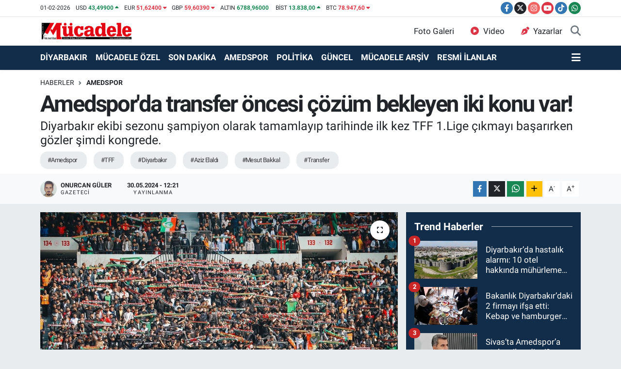

--- FILE ---
content_type: text/html; charset=UTF-8
request_url: https://www.mucadelegazetesi.com.tr/amedsporda-transfer-oncesi-cozum-bekleyen-iki-konu-var
body_size: 20176
content:
<!DOCTYPE html>
<html lang="tr" data-theme="flow">
<head>
<link rel="dns-prefetch" href="//www.mucadelegazetesi.com.tr">
<link rel="dns-prefetch" href="//mucadelegazetesicomtr.teimg.com">
<link rel="dns-prefetch" href="//static.tebilisim.com">
<link rel="dns-prefetch" href="//cdn.p.analitik.bik.gov.tr">
<link rel="dns-prefetch" href="//cdn2.bildirt.com">
<link rel="dns-prefetch" href="//pagead2.googlesyndication.com">
<link rel="dns-prefetch" href="//www.googletagmanager.com">
<link rel="dns-prefetch" href="//www.facebook.com">
<link rel="dns-prefetch" href="//www.twitter.com">
<link rel="dns-prefetch" href="//www.instagram.com">
<link rel="dns-prefetch" href="//www.youtube.com">
<link rel="dns-prefetch" href="//www.tiktok.com">
<link rel="dns-prefetch" href="//api.whatsapp.com">
<link rel="dns-prefetch" href="//www.w3.org">
<link rel="dns-prefetch" href="//x.com">
<link rel="dns-prefetch" href="//www.linkedin.com">
<link rel="dns-prefetch" href="//pinterest.com">
<link rel="dns-prefetch" href="//t.me">
<link rel="dns-prefetch" href="//tebilisim.com">
<link rel="dns-prefetch" href="//facebook.com">
<link rel="dns-prefetch" href="//twitter.com">
<link rel="dns-prefetch" href="//mc.yandex.ru">
<link rel="dns-prefetch" href="//cdn.onesignal.com">

    <meta charset="utf-8">
<title>Amedspor&#039;da transfer öncesi çözüm bekleyen iki konu var! - Mücadele Gazetesi</title>
<meta name="description" content="Diyarbakır ekibi sezonu şampiyon olarak tamamlayıp tarihinde ilk kez TFF 1.Lige çıkmayı başarırken gözler şimdi kongrede.">
<meta name="keywords" content="Amedspor, TFF, Diyarbakır, Aziz Elaldı, Mesut Bakkal, transfer">
<link rel="canonical" href="https://www.mucadelegazetesi.com.tr/amedsporda-transfer-oncesi-cozum-bekleyen-iki-konu-var">
<meta name="viewport" content="width=device-width,initial-scale=1">
<meta name="X-UA-Compatible" content="IE=edge">
<meta name="robots" content="max-image-preview:large">
<meta name="theme-color" content="#122d4a">
<meta name="title" content="Amedspor&#039;da transfer öncesi çözüm bekleyen iki konu var!">
<meta name="articleSection" content="news">
<meta name="datePublished" content="2024-05-30T12:21:00+03:00">
<meta name="dateModified" content="2024-05-30T12:21:00+03:00">
<meta name="articleAuthor" content="Onurcan GÜLER">
<meta name="author" content="Onurcan GÜLER">
<meta property="og:site_name" content="Mücadele Gazetesi">
<meta property="og:title" content="Amedspor&#039;da transfer öncesi çözüm bekleyen iki konu var!">
<meta property="og:description" content="Diyarbakır ekibi sezonu şampiyon olarak tamamlayıp tarihinde ilk kez TFF 1.Lige çıkmayı başarırken gözler şimdi kongrede.">
<meta property="og:url" content="https://www.mucadelegazetesi.com.tr/amedsporda-transfer-oncesi-cozum-bekleyen-iki-konu-var">
<meta property="og:image" content="https://mucadelegazetesicomtr.teimg.com/mucadelegazetesi-com-tr/uploads/2024/04/spor/amedspor-taraftar-2.jpg">
<meta property="og:type" content="article">
<meta property="og:article:published_time" content="2024-05-30T12:21:00+03:00">
<meta property="og:article:modified_time" content="2024-05-30T12:21:00+03:00">
<meta name="twitter:card" content="summary_large_image">
<meta name="twitter:site" content="@MucadeleGzt">
<meta name="twitter:title" content="Amedspor&#039;da transfer öncesi çözüm bekleyen iki konu var!">
<meta name="twitter:description" content="Diyarbakır ekibi sezonu şampiyon olarak tamamlayıp tarihinde ilk kez TFF 1.Lige çıkmayı başarırken gözler şimdi kongrede.">
<meta name="twitter:image" content="https://mucadelegazetesicomtr.teimg.com/mucadelegazetesi-com-tr/uploads/2024/04/spor/amedspor-taraftar-2.jpg">
<meta name="twitter:url" content="https://www.mucadelegazetesi.com.tr/amedsporda-transfer-oncesi-cozum-bekleyen-iki-konu-var">
<link rel="shortcut icon" type="image/x-icon" href="https://mucadelegazetesicomtr.teimg.com/mucadelegazetesi-com-tr/uploads/2023/11/mucadele-logo-03-1.png">
<link rel="manifest" href="https://www.mucadelegazetesi.com.tr/manifest.json?v=6.6.4" />
<link rel="preload" href="https://static.tebilisim.com/flow/assets/css/font-awesome/fa-solid-900.woff2" as="font" type="font/woff2" crossorigin />
<link rel="preload" href="https://static.tebilisim.com/flow/assets/css/font-awesome/fa-brands-400.woff2" as="font" type="font/woff2" crossorigin />
<link rel="preload" href="https://static.tebilisim.com/flow/assets/css/weather-icons/font/weathericons-regular-webfont.woff2" as="font" type="font/woff2" crossorigin />
<link rel="preload" href="https://static.tebilisim.com/flow/vendor/te/fonts/roboto/KFOlCnqEu92Fr1MmEU9fBBc4AMP6lQ.woff2" as="font" type="font/woff2" crossorigin />
<link rel="preload" href="https://static.tebilisim.com/flow/vendor/te/fonts/roboto/KFOlCnqEu92Fr1MmEU9fChc4AMP6lbBP.woff2" as="font" type="font/woff2" crossorigin />
<link rel="preload" href="https://static.tebilisim.com/flow/vendor/te/fonts/roboto/KFOlCnqEu92Fr1MmWUlfBBc4AMP6lQ.woff2" as="font" type="font/woff2" crossorigin />
<link rel="preload" href="https://static.tebilisim.com/flow/vendor/te/fonts/roboto/KFOlCnqEu92Fr1MmWUlfChc4AMP6lbBP.woff2" as="font" type="font/woff2" crossorigin />
<link rel="preload" href="https://static.tebilisim.com/flow/vendor/te/fonts/roboto/KFOmCnqEu92Fr1Mu4mxKKTU1Kg.woff2" as="font" type="font/woff2" crossorigin />
<link rel="preload" href="https://static.tebilisim.com/flow/vendor/te/fonts/roboto/KFOmCnqEu92Fr1Mu7GxKKTU1Kvnz.woff2" as="font" type="font/woff2" crossorigin />


<link rel="preload" as="style" href="https://static.tebilisim.com/flow/vendor/te/fonts/roboto.css?v=6.6.4">
<link rel="stylesheet" href="https://static.tebilisim.com/flow/vendor/te/fonts/roboto.css?v=6.6.4">

<style>:root {
        --te-link-color: #333;
        --te-link-hover-color: #000;
        --te-font: "Roboto";
        --te-secondary-font: "Roboto";
        --te-h1-font-size: 47px;
        --te-color: #122d4a;
        --te-hover-color: #194c82;
        --mm-ocd-width: 85%!important; /*  Mobil Menü Genişliği */
        --swiper-theme-color: var(--te-color)!important;
        --header-13-color: #ffc107;
    }</style><link rel="preload" as="style" href="https://static.tebilisim.com/flow/assets/vendor/bootstrap/css/bootstrap.min.css?v=6.6.4">
<link rel="stylesheet" href="https://static.tebilisim.com/flow/assets/vendor/bootstrap/css/bootstrap.min.css?v=6.6.4">
<link rel="preload" as="style" href="https://static.tebilisim.com/flow/assets/css/app6.6.4.min.css">
<link rel="stylesheet" href="https://static.tebilisim.com/flow/assets/css/app6.6.4.min.css">



<script type="application/ld+json">{"@context":"https:\/\/schema.org","@type":"WebSite","url":"https:\/\/www.mucadelegazetesi.com.tr","potentialAction":{"@type":"SearchAction","target":"https:\/\/www.mucadelegazetesi.com.tr\/arama?q={query}","query-input":"required name=query"}}</script>

<script type="application/ld+json">{"@context":"https:\/\/schema.org","@type":"NewsMediaOrganization","url":"https:\/\/www.mucadelegazetesi.com.tr","name":"M\u00fccadele Gazetesi","logo":"https:\/\/mucadelegazetesicomtr.teimg.com\/mucadelegazetesi-com-tr\/wp\/uploads\/mucadele_logo-02_f1a74c763c4a3ddbb989.png","sameAs":["https:\/\/www.facebook.com\/MucadeleGzt\/","https:\/\/www.twitter.com\/MucadeleGzt","https:\/\/www.youtube.com\/@MucadeleGzt\/featured","https:\/\/www.instagram.com\/mucadelegzt"]}</script>

<script type="application/ld+json">{"@context":"https:\/\/schema.org","@graph":[{"@type":"SiteNavigationElement","name":"Ana Sayfa","url":"https:\/\/www.mucadelegazetesi.com.tr","@id":"https:\/\/www.mucadelegazetesi.com.tr"},{"@type":"SiteNavigationElement","name":"EKONOM\u0130","url":"https:\/\/www.mucadelegazetesi.com.tr\/ekonomi","@id":"https:\/\/www.mucadelegazetesi.com.tr\/ekonomi"},{"@type":"SiteNavigationElement","name":"SPOR","url":"https:\/\/www.mucadelegazetesi.com.tr\/spor","@id":"https:\/\/www.mucadelegazetesi.com.tr\/spor"},{"@type":"SiteNavigationElement","name":"SON DAK\u0130KA","url":"https:\/\/www.mucadelegazetesi.com.tr\/son-dakika","@id":"https:\/\/www.mucadelegazetesi.com.tr\/son-dakika"},{"@type":"SiteNavigationElement","name":"G\u00dcNCEL","url":"https:\/\/www.mucadelegazetesi.com.tr\/guncel","@id":"https:\/\/www.mucadelegazetesi.com.tr\/guncel"},{"@type":"SiteNavigationElement","name":"POL\u0130T\u0130KA","url":"https:\/\/www.mucadelegazetesi.com.tr\/politika","@id":"https:\/\/www.mucadelegazetesi.com.tr\/politika"},{"@type":"SiteNavigationElement","name":"D\u0130YARBAKIR","url":"https:\/\/www.mucadelegazetesi.com.tr\/diyarbakir","@id":"https:\/\/www.mucadelegazetesi.com.tr\/diyarbakir"},{"@type":"SiteNavigationElement","name":"RESM\u0130 \u0130LANLAR","url":"https:\/\/www.mucadelegazetesi.com.tr\/resmi-ilanlar","@id":"https:\/\/www.mucadelegazetesi.com.tr\/resmi-ilanlar"},{"@type":"SiteNavigationElement","name":"M\u00dcCADELE \u00d6ZEL","url":"https:\/\/www.mucadelegazetesi.com.tr\/mucadele-ozel","@id":"https:\/\/www.mucadelegazetesi.com.tr\/mucadele-ozel"},{"@type":"SiteNavigationElement","name":"KULP","url":"https:\/\/www.mucadelegazetesi.com.tr\/kulp","@id":"https:\/\/www.mucadelegazetesi.com.tr\/kulp"},{"@type":"SiteNavigationElement","name":"KOCAK\u00d6Y","url":"https:\/\/www.mucadelegazetesi.com.tr\/kocakoy","@id":"https:\/\/www.mucadelegazetesi.com.tr\/kocakoy"},{"@type":"SiteNavigationElement","name":"HAZRO","url":"https:\/\/www.mucadelegazetesi.com.tr\/hazro","@id":"https:\/\/www.mucadelegazetesi.com.tr\/hazro"},{"@type":"SiteNavigationElement","name":"HAN\u0130","url":"https:\/\/www.mucadelegazetesi.com.tr\/hani","@id":"https:\/\/www.mucadelegazetesi.com.tr\/hani"},{"@type":"SiteNavigationElement","name":"D\u0130CLE","url":"https:\/\/www.mucadelegazetesi.com.tr\/dicle","@id":"https:\/\/www.mucadelegazetesi.com.tr\/dicle"},{"@type":"SiteNavigationElement","name":"\u00c7\u00dcNG\u00dc\u015e","url":"https:\/\/www.mucadelegazetesi.com.tr\/cungus","@id":"https:\/\/www.mucadelegazetesi.com.tr\/cungus"},{"@type":"SiteNavigationElement","name":"\u00c7ERM\u0130K","url":"https:\/\/www.mucadelegazetesi.com.tr\/cermik","@id":"https:\/\/www.mucadelegazetesi.com.tr\/cermik"},{"@type":"SiteNavigationElement","name":"\u00c7INAR","url":"https:\/\/www.mucadelegazetesi.com.tr\/cinar","@id":"https:\/\/www.mucadelegazetesi.com.tr\/cinar"},{"@type":"SiteNavigationElement","name":"B\u0130SM\u0130L","url":"https:\/\/www.mucadelegazetesi.com.tr\/bismil","@id":"https:\/\/www.mucadelegazetesi.com.tr\/bismil"},{"@type":"SiteNavigationElement","name":"E\u011e\u0130L","url":"https:\/\/www.mucadelegazetesi.com.tr\/egil","@id":"https:\/\/www.mucadelegazetesi.com.tr\/egil"},{"@type":"SiteNavigationElement","name":"L\u0130CE","url":"https:\/\/www.mucadelegazetesi.com.tr\/lice","@id":"https:\/\/www.mucadelegazetesi.com.tr\/lice"},{"@type":"SiteNavigationElement","name":"ERGAN\u0130","url":"https:\/\/www.mucadelegazetesi.com.tr\/ergani","@id":"https:\/\/www.mucadelegazetesi.com.tr\/ergani"},{"@type":"SiteNavigationElement","name":"S\u0130LVAN","url":"https:\/\/www.mucadelegazetesi.com.tr\/silvan","@id":"https:\/\/www.mucadelegazetesi.com.tr\/silvan"},{"@type":"SiteNavigationElement","name":"YEN\u0130\u015eEH\u0130R","url":"https:\/\/www.mucadelegazetesi.com.tr\/yenisehir","@id":"https:\/\/www.mucadelegazetesi.com.tr\/yenisehir"},{"@type":"SiteNavigationElement","name":"KAYAPINAR","url":"https:\/\/www.mucadelegazetesi.com.tr\/kayapinar","@id":"https:\/\/www.mucadelegazetesi.com.tr\/kayapinar"},{"@type":"SiteNavigationElement","name":"BA\u011eLAR","url":"https:\/\/www.mucadelegazetesi.com.tr\/baglar","@id":"https:\/\/www.mucadelegazetesi.com.tr\/baglar"},{"@type":"SiteNavigationElement","name":"SUR","url":"https:\/\/www.mucadelegazetesi.com.tr\/sur","@id":"https:\/\/www.mucadelegazetesi.com.tr\/sur"},{"@type":"SiteNavigationElement","name":"AMEDSPOR","url":"https:\/\/www.mucadelegazetesi.com.tr\/amedspor","@id":"https:\/\/www.mucadelegazetesi.com.tr\/amedspor"},{"@type":"SiteNavigationElement","name":"D\u0130YARBEK\u0130RSPOR","url":"https:\/\/www.mucadelegazetesi.com.tr\/diyarbekirspor","@id":"https:\/\/www.mucadelegazetesi.com.tr\/diyarbekirspor"},{"@type":"SiteNavigationElement","name":"D\u0130YARBAKIRSPOR","url":"https:\/\/www.mucadelegazetesi.com.tr\/diyarbakirspor","@id":"https:\/\/www.mucadelegazetesi.com.tr\/diyarbakirspor"},{"@type":"SiteNavigationElement","name":"D\u0130CLE \u00dcN\u0130VERS\u0130TES\u0130","url":"https:\/\/www.mucadelegazetesi.com.tr\/dicle-universitesi","@id":"https:\/\/www.mucadelegazetesi.com.tr\/dicle-universitesi"},{"@type":"SiteNavigationElement","name":"M\u00dcCADELE AR\u015e\u0130V","url":"https:\/\/www.mucadelegazetesi.com.tr\/mucadele-arsiv","@id":"https:\/\/www.mucadelegazetesi.com.tr\/mucadele-arsiv"},{"@type":"SiteNavigationElement","name":"YA\u015eAM","url":"https:\/\/www.mucadelegazetesi.com.tr\/yasam","@id":"https:\/\/www.mucadelegazetesi.com.tr\/yasam"},{"@type":"SiteNavigationElement","name":"B\u0130L\u0130M-TEKNOLOJ\u0130","url":"https:\/\/www.mucadelegazetesi.com.tr\/bilim-teknoloji","@id":"https:\/\/www.mucadelegazetesi.com.tr\/bilim-teknoloji"},{"@type":"SiteNavigationElement","name":"\u0130leti\u015fim","url":"https:\/\/www.mucadelegazetesi.com.tr\/iletisim","@id":"https:\/\/www.mucadelegazetesi.com.tr\/iletisim"},{"@type":"SiteNavigationElement","name":"Gizlilik S\u00f6zle\u015fmesi","url":"https:\/\/www.mucadelegazetesi.com.tr\/gizlilik-sozlesmesi","@id":"https:\/\/www.mucadelegazetesi.com.tr\/gizlilik-sozlesmesi"},{"@type":"SiteNavigationElement","name":"deneme","url":"https:\/\/www.mucadelegazetesi.com.tr\/deneme","@id":"https:\/\/www.mucadelegazetesi.com.tr\/deneme"},{"@type":"SiteNavigationElement","name":"Yazarlar","url":"https:\/\/www.mucadelegazetesi.com.tr\/yazarlar","@id":"https:\/\/www.mucadelegazetesi.com.tr\/yazarlar"},{"@type":"SiteNavigationElement","name":"Foto Galeri","url":"https:\/\/www.mucadelegazetesi.com.tr\/foto-galeri","@id":"https:\/\/www.mucadelegazetesi.com.tr\/foto-galeri"},{"@type":"SiteNavigationElement","name":"Video Galeri","url":"https:\/\/www.mucadelegazetesi.com.tr\/video","@id":"https:\/\/www.mucadelegazetesi.com.tr\/video"},{"@type":"SiteNavigationElement","name":"Vefatlar","url":"https:\/\/www.mucadelegazetesi.com.tr\/vefat","@id":"https:\/\/www.mucadelegazetesi.com.tr\/vefat"},{"@type":"SiteNavigationElement","name":"Ba\u011flar Bug\u00fcn, Yar\u0131n ve 1 Haftal\u0131k Hava Durumu Tahmini","url":"https:\/\/www.mucadelegazetesi.com.tr\/baglar-hava-durumu","@id":"https:\/\/www.mucadelegazetesi.com.tr\/baglar-hava-durumu"},{"@type":"SiteNavigationElement","name":"Ba\u011flar Namaz Vakitleri","url":"https:\/\/www.mucadelegazetesi.com.tr\/baglar-namaz-vakitleri","@id":"https:\/\/www.mucadelegazetesi.com.tr\/baglar-namaz-vakitleri"},{"@type":"SiteNavigationElement","name":"Puan Durumu ve Fikst\u00fcr","url":"https:\/\/www.mucadelegazetesi.com.tr\/futbol\/st-super-lig-puan-durumu-ve-fikstur","@id":"https:\/\/www.mucadelegazetesi.com.tr\/futbol\/st-super-lig-puan-durumu-ve-fikstur"}]}</script>

<script type="application/ld+json">{"@context":"https:\/\/schema.org","@type":"BreadcrumbList","itemListElement":[{"@type":"ListItem","position":1,"item":{"@type":"Thing","@id":"https:\/\/www.mucadelegazetesi.com.tr","name":"Haberler"}}]}</script>
<script type="application/ld+json">{"@context":"https:\/\/schema.org","@type":"NewsArticle","headline":"Amedspor'da transfer \u00f6ncesi \u00e7\u00f6z\u00fcm bekleyen iki konu var!","articleSection":"AMEDSPOR","dateCreated":"2024-05-30T12:21:00+03:00","datePublished":"2024-05-30T12:21:00+03:00","dateModified":"2024-05-30T12:21:00+03:00","wordCount":147,"genre":"news","mainEntityOfPage":{"@type":"WebPage","@id":"https:\/\/www.mucadelegazetesi.com.tr\/amedsporda-transfer-oncesi-cozum-bekleyen-iki-konu-var"},"articleBody":"<p>Amedspor \u00f6n\u00fcm\u00fczdeki g\u00fcnlerde (4 Haziran) kongreye gitmeye haz\u0131rlan\u0131rken, kongrede tek aday olarak Aziz Elald\u0131 yer alacak. Kongre sonras\u0131nda netlik kazanacak olan ilk konu ise teknik direkt\u00f6r Mesut Bakkal olacak.<\/p>\r\n\r\n<p><\/p>\r\n\r\n<p><strong>TARAFTAR DA \u0130ST\u0130YOR BAKKAL DA \u0130ST\u0130YOR<\/strong><\/p>\r\n\r\n<p>2023\/24 sezonunu \u015fampiyon olarak tamamlayan Amedspor\u2019da tecr\u00fcbeli teknik adam Mesut Bakkal y\u00f6netiminde kul\u00fcp yaln\u0131zca bir ma\u011flubiyetle d\u00f6nemi kapat\u0131p \u015fampiyon olurken; s\u00f6zle\u015fmesi sona eren Bakkal\u2019da kul\u00fcpteki y\u00f6netim belirsizli\u011finin bitirilmesini bekliyor. Bakkal\u2019la g\u00f6r\u00fc\u015fme talebinde bulunan bir\u00e7ok kul\u00fcp oldu\u011fu iddia edilirken deneyimli hocan\u0131n da \u00f6nce Amedspor\u2019la g\u00f6r\u00fc\u015fme yapaca\u011f\u0131 belirtiliyor.&nbsp;<\/p>\r\n\r\n<p><img alt=\"Mesutbakkal Amedspor\" height=\"394\" src=\"https:\/\/mucadelegazetesicomtr.teimg.com\/mucadelegazetesi-com-tr\/uploads\/2024\/04\/mesutbakkal-amedspor.jpeg\" width=\"750\" \/><\/p>\r\n\r\n<p><strong>MESUT BAKKAL SONRASI TRANSFER S\u00dcREC\u0130 BA\u015eLAYACAK<\/strong><\/p>\r\n\r\n<p>Diyarbak\u0131r ekibi \u00f6nce kul\u00fcp ba\u015fkan\u0131n\u0131 daha sonrada teknik direkt\u00f6r\u00fcn\u00fc netle\u015ftirdikten sonra h\u0131zl\u0131 bir transfer s\u00fcrecine ba\u015flayacak.<\/p>","description":"Diyarbak\u0131r ekibi sezonu \u015fampiyon olarak tamamlay\u0131p tarihinde ilk kez TFF 1.Lige \u00e7\u0131kmay\u0131 ba\u015far\u0131rken g\u00f6zler \u015fimdi kongrede.","inLanguage":"tr-TR","keywords":["Amedspor","TFF","Diyarbak\u0131r","Aziz Elald\u0131","Mesut Bakkal","transfer"],"image":{"@type":"ImageObject","url":"https:\/\/mucadelegazetesicomtr.teimg.com\/crop\/1280x720\/mucadelegazetesi-com-tr\/uploads\/2024\/04\/spor\/amedspor-taraftar-2.jpg","width":"1280","height":"720","caption":"Amedspor'da transfer \u00f6ncesi \u00e7\u00f6z\u00fcm bekleyen iki konu var!"},"publishingPrinciples":"https:\/\/www.mucadelegazetesi.com.tr\/gizlilik-sozlesmesi","isFamilyFriendly":"http:\/\/schema.org\/True","isAccessibleForFree":"http:\/\/schema.org\/True","publisher":{"@type":"Organization","name":"M\u00fccadele Gazetesi","image":"https:\/\/mucadelegazetesicomtr.teimg.com\/mucadelegazetesi-com-tr\/wp\/uploads\/mucadele_logo-02_f1a74c763c4a3ddbb989.png","logo":{"@type":"ImageObject","url":"https:\/\/mucadelegazetesicomtr.teimg.com\/mucadelegazetesi-com-tr\/wp\/uploads\/mucadele_logo-02_f1a74c763c4a3ddbb989.png","width":"640","height":"375"}},"author":{"@type":"Person","name":"Onurcan G\u00fcler","honorificPrefix":"","jobTitle":"Gazeteci","url":null}}</script>




<script>!function(){var t=document.createElement("script");t.setAttribute("src",'https://cdn.p.analitik.bik.gov.tr/tracker'+(typeof Intl!=="undefined"?(typeof (Intl||"").PluralRules!=="undefined"?'1':typeof Promise!=="undefined"?'2':typeof MutationObserver!=='undefined'?'3':'4'):'4')+'.js'),t.setAttribute("data-website-id","8241f889-178e-429d-aaec-c0bf74bbd891"),t.setAttribute("data-host-url",'//8241f889-178e-429d-aaec-c0bf74bbd891.collector.p.analitik.bik.gov.tr'),document.head.appendChild(t)}();</script>
<meta name="robots" content="index, follow" />
<meta name="googlebot" content="index, follow, max-snippet:-1, max-image-preview:large, max-video-preview:-1" />
<meta name="bingbot" content="index, follow, max-snippet:-1, max-image-preview:large, max-video-preview:-1" />

<link rel="manifest" href="/manifest.json?data=Bildirt">
<script>var uygulamaid="235367-8631-7008-3193-1847-6";</script>
<script src="https://cdn2.bildirt.com/BildirtSDKfiles.js"></script>

<script async src="https://pagead2.googlesyndication.com/pagead/js/adsbygoogle.js?client=ca-pub-8715194033382300"
     crossorigin="anonymous"></script>



<script async data-cfasync="false"
	src="https://www.googletagmanager.com/gtag/js?id=G-RESFQPP2XQ"></script>
<script data-cfasync="false">
	window.dataLayer = window.dataLayer || [];
	  function gtag(){dataLayer.push(arguments);}
	  gtag('js', new Date());
	  gtag('config', 'G-RESFQPP2XQ');
</script>




</head>




<body class="d-flex flex-column min-vh-100">

    <div data-pagespeed="true"><meta name="fediverse:creator" content="@mucadelegzt@sosyal.teknofest.app"></div>
    

    <header class="header-7">
    <div class="top-header d-none d-lg-block bg-white border-bottom">
        <div class="container">
            <div class="d-flex justify-content-between align-items-center small py-1">
                                    <!-- PİYASALAR -->
        <ul class="top-currency list-unstyled list-inline mb-0 text-dark">
        <li class="list-inline-item">01-02-2026</li>
        <li class="list-inline-item dolar">
            USD
            <span class="fw-bold text-success value">43,49900</span>
            <span class="text-success"><i class="fa fa-caret-up"></i></span>
        </li>
        <li class="list-inline-item euro">
            EUR
            <span class="fw-bold text-danger value">51,62400</span>
            <span class="text-danger"><i class="fa fa-caret-down"></i></span>
        </li>
        <li class="list-inline-item euro">
            GBP
            <span class="fw-bold text-danger value">59,60390</span>
            <span class="text-danger"><i class="fa fa-caret-down"></i></span>
        </li>
        <li class="list-inline-item altin">
            ALTIN
            <span class="fw-bold text-success value">6788,96000</span>
            <span class="text-success"><i class="fa fa-caret-minus"></i></span>
        </li>
        <li class="list-inline-item bist">
            BİST
            <span class="fw-bold text-success value">13.838,00</span>
            <span class="text-success"><i class="fa fa-caret-up"></i></span>
        </li>

        <li class="list-inline-item btc">
            BTC
            <span class="fw-bold text-danger value">78.947,60</span>
            <span class="text-danger"><i class="fa fa-caret-down"></i></span>
        </li>
    </ul>

    

                
                <div class="top-social-media">
                                        <a href="https://www.facebook.com/MucadeleGzt/" target="_blank" class="btn btn-sm btn-primary rounded-pill" rel="nofollow noreferrer noopener"><i class="fab fa-facebook-f text-white"></i></a>
                                                            <a href="https://www.twitter.com/MucadeleGzt" class="btn btn-sm btn-dark rounded-pill" target="_blank" rel="nofollow noreferrer noopener"><i class="fab fa-x-twitter text-white"></i></a>
                                                            <a href="https://www.instagram.com/mucadelegzt" class="btn btn-sm btn-magenta rounded-pill" target="_blank" rel="nofollow noreferrer noopener"><i class="fab fa-instagram text-white"></i></a>
                                                            <a href="https://www.youtube.com/@MucadeleGzt/featured" class="btn btn-sm btn-danger rounded-pill" target="_blank" rel="nofollow noreferrer noopener"><i class="fab fa-youtube text-white"></i></a>
                                                                                                    <a href="https://www.tiktok.com/https://www.tiktok.com/@mucadelegazetesi" target="_blank" class="btn btn-sm btn-primary rounded-pill" rel="nofollow noreferrer noopener"><i class="fa-brands fa-tiktok text-white"></i></a>
                                                                                                    <a href="https://api.whatsapp.com/send?phone=905323902166" class="btn btn-sm  btn-success rounded-pill" target="_blank" rel="nofollow noreferrer noopener"><i class="fab fa-whatsapp text-white"></i></a>
                                    </div>
            </div>
        </div>
    </div>
    <nav class="main-menu navbar navbar-expand-lg bg-white py-1 ps-0 py-2">
        <div class="container">
            <div class="d-lg-none">
                <a href="#menu" title="Ana Menü"><i class="fa fa-bars fa-lg"></i></a>
            </div>
            <div>
                                <a class="navbar-brand me-0" href="/" title="Mücadele Gazetesi">
                    <img src="https://mucadelegazetesicomtr.teimg.com/mucadelegazetesi-com-tr/wp/uploads/mucadele_logo-02_f1a74c763c4a3ddbb989.png" alt="Mücadele Gazetesi" width="191" height="40" class="light-mode img-fluid flow-logo">
<img src="https://mucadelegazetesicomtr.teimg.com/mucadelegazetesi-com-tr/wp/uploads/mucadele_logo-02_f1a74c763c4a3ddbb989.png" alt="Mücadele Gazetesi" width="191" height="40" class="dark-mode img-fluid flow-logo d-none">

                </a>
                            </div>

            <ul class="nav d-flex justify-content-end">
                <ul  class="nav">
        <li class="nav-item   d-none d-lg-block">
        <a href="/foto-galeri" class="nav-link nav-link" target="_self" title="Foto Galeri"><i class="fa fa-camera me-2 text-danger text-white mr-1"></i>Foto Galeri</a>
        
    </li>
        <li class="nav-item   d-none d-lg-block">
        <a href="/video" class="nav-link color: red;" target="_self" title="Video"><i class="fa fa-play-circle me-2 text-danger color: red; mr-1"></i>Video</a>
        
    </li>
        <li class="nav-item   d-none d-lg-block">
        <a href="/yazarlar" class="nav-link color: red;" target="_self" title="Yazarlar"><i class="fa fa-pen-nib me-2 text-danger color: red; mr-1"></i>Yazarlar</a>
        
    </li>
    </ul>

                
                <li class="nav-item">
                    <a href="/arama" class="nav-link p-0 my-2 text-secondary" title="Ara">
                        <i class="fa fa-search fa-lg"></i>
                    </a>
                </li>
            </ul>
        </div>
    </nav>
    <div class="category-menu navbar navbar-expand-lg d-none d-lg-block shadow-sm bg-te-color py-1">
        <div class="container">
            <ul  class="nav fw-semibold">
        <li class="nav-item   ">
        <a href="/diyarbakir" class="nav-link text-white ps-0" target="_blank" title="DİYARBAKIR">DİYARBAKIR</a>
        
    </li>
        <li class="nav-item   ">
        <a href="/mucadele-ozel" class="nav-link text-white ps-0" target="_blank" title="MÜCADELE ÖZEL">MÜCADELE ÖZEL</a>
        
    </li>
        <li class="nav-item   ">
        <a href="/son-dakika" class="nav-link text-white ps-0" target="_self" title="SON DAKİKA">SON DAKİKA</a>
        
    </li>
        <li class="nav-item   ">
        <a href="/amedspor" class="nav-link text-white ps-0" target="_self" title="AMEDSPOR">AMEDSPOR</a>
        
    </li>
        <li class="nav-item   ">
        <a href="/politika" class="nav-link text-white ps-0" target="_self" title="POLİTİKA">POLİTİKA</a>
        
    </li>
        <li class="nav-item   ">
        <a href="/guncel" class="nav-link text-white ps-0" target="_blank" title="GÜNCEL">GÜNCEL</a>
        
    </li>
        <li class="nav-item   ">
        <a href="/mucadele-arsiv" class="nav-link text-white ps-0" target="_self" title="MÜCADELE ARŞİV">MÜCADELE ARŞİV</a>
        
    </li>
        <li class="nav-item   ">
        <a href="/resmi-ilanlar" class="nav-link text-white ps-0" target="_blank" title=" RESMİ İLANLAR"> RESMİ İLANLAR</a>
        
    </li>
    </ul>

            <ul class="nav">
                
                <li class="nav-item dropdown position-static">
                    <a class="nav-link p-0 text-white" data-bs-toggle="dropdown" href="#" aria-haspopup="true"
                        aria-expanded="false" title="Ana Menü">
                        <i class="fa fa-bars fa-lg"></i>
                    </a>
                    <div class="mega-menu dropdown-menu dropdown-menu-end text-capitalize shadow-lg border-0 rounded-0">

    <div class="row g-3 small p-3">

                <div class="col">
            <div class="extra-sections bg-light p-3 border">
                <a href="https://www.mucadelegazetesi.com.tr/diyarbakir-nobetci-eczaneler" title="Diyarbakır Nöbetçi Eczaneler" class="d-block border-bottom pb-2 mb-2" target="_self"><i class="fa-solid fa-capsules me-2"></i>Diyarbakır Nöbetçi Eczaneler</a>
<a href="https://www.mucadelegazetesi.com.tr/diyarbakir-hava-durumu" title="Diyarbakır Hava Durumu" class="d-block border-bottom pb-2 mb-2" target="_self"><i class="fa-solid fa-cloud-sun me-2"></i>Diyarbakır Hava Durumu</a>
<a href="https://www.mucadelegazetesi.com.tr/diyarbakir-namaz-vakitleri" title="Diyarbakır Namaz Vakitleri" class="d-block border-bottom pb-2 mb-2" target="_self"><i class="fa-solid fa-mosque me-2"></i>Diyarbakır Namaz Vakitleri</a>
<a href="https://www.mucadelegazetesi.com.tr/diyarbakir-trafik-durumu" title="Diyarbakır Trafik Yoğunluk Haritası" class="d-block border-bottom pb-2 mb-2" target="_self"><i class="fa-solid fa-car me-2"></i>Diyarbakır Trafik Yoğunluk Haritası</a>
<a href="https://www.mucadelegazetesi.com.tr/futbol/super-lig-puan-durumu-ve-fikstur" title="Süper Lig Puan Durumu ve Fikstür" class="d-block border-bottom pb-2 mb-2" target="_self"><i class="fa-solid fa-chart-bar me-2"></i>Süper Lig Puan Durumu ve Fikstür</a>
<a href="https://www.mucadelegazetesi.com.tr/tum-mansetler" title="Tüm Manşetler" class="d-block border-bottom pb-2 mb-2" target="_self"><i class="fa-solid fa-newspaper me-2"></i>Tüm Manşetler</a>
<a href="https://www.mucadelegazetesi.com.tr/sondakika-haberleri" title="Son Dakika Haberleri" class="d-block border-bottom pb-2 mb-2" target="_self"><i class="fa-solid fa-bell me-2"></i>Son Dakika Haberleri</a>

            </div>
        </div>
        
        <div class="col">
        <a href="/diyarbakir" class="d-block border-bottom  pb-2 mb-2" target="_self" title="DİYARBAKIR">DİYARBAKIR</a>
            <a href="/guncel" class="d-block border-bottom  pb-2 mb-2" target="_self" title="GÜNCEL">GÜNCEL</a>
            <a href="/son-dakika" class="d-block border-bottom  pb-2 mb-2" target="_self" title="SON DAKİKA">SON DAKİKA</a>
            <a href="/politika" class="d-block border-bottom  pb-2 mb-2" target="_self" title="POLİTİKA">POLİTİKA</a>
            <a href="/spor" class="d-block border-bottom  pb-2 mb-2" target="_self" title="SPOR">SPOR</a>
            <a href="/mucadele-ozel" class="d-block border-bottom  pb-2 mb-2" target="_self" title="MÜCADELE ÖZEL">MÜCADELE ÖZEL</a>
            <a href="/ekonomi" class="d-block  pb-2 mb-2" target="_self" title="EKONOMİ">EKONOMİ</a>
        </div><div class="col">
            <a href="/resmi-ilanlar" class="d-block border-bottom  pb-2 mb-2" target="_blank" title="İLAN">İLAN</a>
            <a href="/sur" class="d-block border-bottom  pb-2 mb-2" target="_blank" title="SUR">SUR</a>
            <a href="/baglar" class="d-block border-bottom  pb-2 mb-2" target="_blank" title="BAĞLAR">BAĞLAR</a>
            <a href="/kayapinar" class="d-block border-bottom  pb-2 mb-2" target="_blank" title="KAYAPINAR">KAYAPINAR</a>
            <a href="/yenisehir" class="d-block border-bottom  pb-2 mb-2" target="_blank" title="YENİŞEHİR">YENİŞEHİR</a>
            <a href="/ergani" class="d-block border-bottom  pb-2 mb-2" target="_blank" title="ERGANİ">ERGANİ</a>
            <a href="/amedspor" class="d-block  pb-2 mb-2" target="_blank" title="AMEDSPOR">AMEDSPOR</a>
        </div><div class="col">
            <a href="/diyarbekirspor" class="d-block border-bottom  pb-2 mb-2" target="_blank" title="DİYARBEKİRSPOR">DİYARBEKİRSPOR</a>
            <a href="/diyarbakirspor" class="d-block border-bottom  pb-2 mb-2" target="_blank" title="DİYARBAKIRSPOR">DİYARBAKIRSPOR</a>
            <a href="/dicle-universitesi" class="d-block border-bottom  pb-2 mb-2" target="_blank" title="DİCLE ÜNİVERSİTESİ">DİCLE ÜNİVERSİTESİ</a>
            <a href="/mucadele-arsiv" class="d-block border-bottom  pb-2 mb-2" target="_self" title="MÜCADELE ARŞİV">MÜCADELE ARŞİV</a>
            <a href="/yasam" class="d-block border-bottom  pb-2 mb-2" target="_self" title="YAŞAM">YAŞAM</a>
            <a href="/bilim-teknoloji" class="d-block border-bottom  pb-2 mb-2" target="_self" title="BİLİM-TEKNOLOJİ">BİLİM-TEKNOLOJİ</a>
        </div>


    </div>

    <div class="p-3 bg-light">
                <a class="me-3"
            href="https://www.facebook.com/MucadeleGzt/" target="_blank" rel="nofollow noreferrer noopener"><i class="fab fa-facebook me-2 text-navy"></i> Facebook</a>
                        <a class="me-3"
            href="https://www.twitter.com/MucadeleGzt" target="_blank" rel="nofollow noreferrer noopener"><i class="fab fa-x-twitter "></i> Twitter</a>
                        <a class="me-3"
            href="https://www.instagram.com/mucadelegzt" target="_blank" rel="nofollow noreferrer noopener"><i class="fab fa-instagram me-2 text-magenta"></i> Instagram</a>
                                <a class="me-3"
            href="https://www.youtube.com/@MucadeleGzt/featured" target="_blank" rel="nofollow noreferrer noopener"><i class="fab fa-youtube me-2 text-danger"></i> Youtube</a>
                        <a class="me-3"
            href="https://www.tiktok.com/https://www.tiktok.com/@mucadelegazetesi" target="_blank" rel="nofollow noreferrer noopener"><i class="fa-brands fa-tiktok me-1 text-dark"></i> Tiktok</a>
                                        <a class="" href="https://api.whatsapp.com/send?phone=905323902166" title="Whatsapp" rel="nofollow noreferrer noopener"><i
            class="fab fa-whatsapp me-2 text-navy"></i> WhatsApp İhbar Hattı</a>    </div>

    <div class="mega-menu-footer p-2 bg-te-color">
        <a class="dropdown-item text-white" href="/kunye" title="Künye / İletişim"><i class="fa fa-id-card me-2"></i> Künye / İletişim</a>
        <a class="dropdown-item text-white" href="/iletisim" title="Bize Ulaşın"><i class="fa fa-envelope me-2"></i> Bize Ulaşın</a>
        <a class="dropdown-item text-white" href="/rss-baglantilari" title="RSS Bağlantıları"><i class="fa fa-rss me-2"></i> RSS Bağlantıları</a>
        <a class="dropdown-item text-white" href="/member/login" title="Üyelik Girişi"><i class="fa fa-user me-2"></i> Üyelik Girişi</a>
    </div>


</div>

                </li>
            </ul>


        </div>
    </div>
    <ul  class="mobile-categories d-lg-none list-inline bg-white">
        <li class="list-inline-item">
        <a href="/diyarbakir" class="text-dark" target="_blank" title="DİYARBAKIR">
                DİYARBAKIR
        </a>
    </li>
        <li class="list-inline-item">
        <a href="/mucadele-ozel" class="text-dark" target="_blank" title="MÜCADELE ÖZEL">
                MÜCADELE ÖZEL
        </a>
    </li>
        <li class="list-inline-item">
        <a href="/son-dakika" class="text-dark" target="_self" title="SON DAKİKA">
                SON DAKİKA
        </a>
    </li>
        <li class="list-inline-item">
        <a href="/amedspor" class="text-dark" target="_self" title="AMEDSPOR">
                AMEDSPOR
        </a>
    </li>
        <li class="list-inline-item">
        <a href="/politika" class="text-dark" target="_self" title="POLİTİKA">
                POLİTİKA
        </a>
    </li>
        <li class="list-inline-item">
        <a href="/guncel" class="text-dark" target="_blank" title="GÜNCEL">
                GÜNCEL
        </a>
    </li>
        <li class="list-inline-item">
        <a href="/mucadele-arsiv" class="text-dark" target="_self" title="MÜCADELE ARŞİV">
                MÜCADELE ARŞİV
        </a>
    </li>
        <li class="list-inline-item">
        <a href="/resmi-ilanlar" class="text-dark" target="_blank" title=" RESMİ İLANLAR">
                 RESMİ İLANLAR
        </a>
    </li>
    </ul>


</header>






<main class="single overflow-hidden" style="min-height: 300px">

    
    <div class="infinite" data-show-advert="1">

    

    <div class="infinite-item d-block" data-id="152911" data-category-id="68" data-reference="TE\Archive\Models\Archive" data-json-url="/service/json/featured-infinite.json">

        

        <div class="post-header pt-3 bg-white">

    <div class="container">

        
        <nav class="meta-category d-flex justify-content-lg-start" style="--bs-breadcrumb-divider: url(&#34;data:image/svg+xml,%3Csvg xmlns='http://www.w3.org/2000/svg' width='8' height='8'%3E%3Cpath d='M2.5 0L1 1.5 3.5 4 1 6.5 2.5 8l4-4-4-4z' fill='%236c757d'/%3E%3C/svg%3E&#34;);" aria-label="breadcrumb">
        <ol class="breadcrumb mb-0">
            <li class="breadcrumb-item"><a href="https://www.mucadelegazetesi.com.tr" class="breadcrumb_link" target="_self">Haberler</a></li>
            <li class="breadcrumb-item active fw-bold" aria-current="page"><a href="/amedspor" target="_self" class="breadcrumb_link text-dark" title="AMEDSPOR">AMEDSPOR</a></li>
        </ol>
</nav>

        <h1 class="h2 fw-bold text-lg-start headline my-2" itemprop="headline">Amedspor&#039;da transfer öncesi çözüm bekleyen iki konu var!</h1>
        
        <h2 class="lead text-lg-start text-dark my-2 description" itemprop="description">Diyarbakır ekibi sezonu şampiyon olarak tamamlayıp tarihinde ilk kez TFF 1.Lige çıkmayı başarırken gözler şimdi kongrede.</h2>
        
        <div class="news-tags">
        <a href="https://www.mucadelegazetesi.com.tr/haberleri/amedspor" title="Amedspor" class="news-tags__link" rel="nofollow">#Amedspor</a>
        <a href="https://www.mucadelegazetesi.com.tr/haberleri/tff" title="TFF" class="news-tags__link" rel="nofollow">#TFF</a>
        <a href="https://www.mucadelegazetesi.com.tr/haberleri/diyarbakir-1" title="Diyarbakır" class="news-tags__link" rel="nofollow">#Diyarbakır</a>
        <a href="https://www.mucadelegazetesi.com.tr/haberleri/aziz-elaldi" title="Aziz Elaldı" class="news-tags__link" rel="nofollow">#Aziz Elaldı</a>
        <a href="https://www.mucadelegazetesi.com.tr/haberleri/mesut-bakkal" title="Mesut Bakkal" class="news-tags__link" rel="nofollow">#Mesut Bakkal</a>
        <a href="https://www.mucadelegazetesi.com.tr/haberleri/transfer" title="transfer" class="news-tags__link" rel="nofollow">#Transfer</a>
    </div>

    </div>

    <div class="bg-light py-1">
        <div class="container d-flex justify-content-between align-items-center">

            <div class="meta-author">
            <a href="/muhabir/18/onurcan-guler" class="d-flex" title="Onurcan Güler" target="_self">
            <img class="me-2 rounded-circle" width="34" height="34" src="https://mucadelegazetesicomtr.teimg.com/mucadelegazetesi-com-tr/uploads/2023/12/users/onur-guler.jpg"
                loading="lazy" alt="Onurcan Güler">
            <div class="me-3 flex-column align-items-center justify-content-center">
                <div class="fw-bold text-dark">Onurcan Güler</div>
                <div class="info text-dark">Gazeteci</div>
            </div>
        </a>
    
    <div class="box">
    <time class="fw-bold">30.05.2024 - 12:21</time>
    <span class="info">Yayınlanma</span>
</div>

    
    
    

</div>


            <div class="share-area justify-content-end align-items-center d-none d-lg-flex">

    <div class="mobile-share-button-container mb-2 d-block d-md-none">
    <button
        class="btn btn-primary btn-sm rounded-0 shadow-sm w-100"
        onclick="handleMobileShare(event, 'Amedspor\&#039;da transfer öncesi çözüm bekleyen iki konu var!', 'https://www.mucadelegazetesi.com.tr/amedsporda-transfer-oncesi-cozum-bekleyen-iki-konu-var')"
        title="Paylaş"
    >
        <i class="fas fa-share-alt me-2"></i>Paylaş
    </button>
</div>

<div class="social-buttons-new d-none d-md-flex justify-content-between">
    <a
        href="https://www.facebook.com/sharer/sharer.php?u=https%3A%2F%2Fwww.mucadelegazetesi.com.tr%2Famedsporda-transfer-oncesi-cozum-bekleyen-iki-konu-var"
        onclick="initiateDesktopShare(event, 'facebook')"
        class="btn btn-primary btn-sm rounded-0 shadow-sm me-1"
        title="Facebook'ta Paylaş"
        data-platform="facebook"
        data-share-url="https://www.mucadelegazetesi.com.tr/amedsporda-transfer-oncesi-cozum-bekleyen-iki-konu-var"
        data-share-title="Amedspor&#039;da transfer öncesi çözüm bekleyen iki konu var!"
        rel="noreferrer nofollow noopener external"
    >
        <i class="fab fa-facebook-f"></i>
    </a>

    <a
        href="https://x.com/intent/tweet?url=https%3A%2F%2Fwww.mucadelegazetesi.com.tr%2Famedsporda-transfer-oncesi-cozum-bekleyen-iki-konu-var&text=Amedspor%27da+transfer+%C3%B6ncesi+%C3%A7%C3%B6z%C3%BCm+bekleyen+iki+konu+var%21"
        onclick="initiateDesktopShare(event, 'twitter')"
        class="btn btn-dark btn-sm rounded-0 shadow-sm me-1"
        title="X'de Paylaş"
        data-platform="twitter"
        data-share-url="https://www.mucadelegazetesi.com.tr/amedsporda-transfer-oncesi-cozum-bekleyen-iki-konu-var"
        data-share-title="Amedspor&#039;da transfer öncesi çözüm bekleyen iki konu var!"
        rel="noreferrer nofollow noopener external"
    >
        <i class="fab fa-x-twitter text-white"></i>
    </a>

    <a
        href="https://api.whatsapp.com/send?text=Amedspor%27da+transfer+%C3%B6ncesi+%C3%A7%C3%B6z%C3%BCm+bekleyen+iki+konu+var%21+-+https%3A%2F%2Fwww.mucadelegazetesi.com.tr%2Famedsporda-transfer-oncesi-cozum-bekleyen-iki-konu-var"
        onclick="initiateDesktopShare(event, 'whatsapp')"
        class="btn btn-success btn-sm rounded-0 btn-whatsapp shadow-sm me-1"
        title="Whatsapp'ta Paylaş"
        data-platform="whatsapp"
        data-share-url="https://www.mucadelegazetesi.com.tr/amedsporda-transfer-oncesi-cozum-bekleyen-iki-konu-var"
        data-share-title="Amedspor&#039;da transfer öncesi çözüm bekleyen iki konu var!"
        rel="noreferrer nofollow noopener external"
    >
        <i class="fab fa-whatsapp fa-lg"></i>
    </a>

    <div class="dropdown">
        <button class="dropdownButton btn btn-sm rounded-0 btn-warning border-none shadow-sm me-1" type="button" data-bs-toggle="dropdown" name="socialDropdownButton" title="Daha Fazla">
            <i id="icon" class="fa fa-plus"></i>
        </button>

        <ul class="dropdown-menu dropdown-menu-end border-0 rounded-1 shadow">
            <li>
                <a
                    href="https://www.linkedin.com/sharing/share-offsite/?url=https%3A%2F%2Fwww.mucadelegazetesi.com.tr%2Famedsporda-transfer-oncesi-cozum-bekleyen-iki-konu-var"
                    class="dropdown-item"
                    onclick="initiateDesktopShare(event, 'linkedin')"
                    data-platform="linkedin"
                    data-share-url="https://www.mucadelegazetesi.com.tr/amedsporda-transfer-oncesi-cozum-bekleyen-iki-konu-var"
                    data-share-title="Amedspor&#039;da transfer öncesi çözüm bekleyen iki konu var!"
                    rel="noreferrer nofollow noopener external"
                    title="Linkedin"
                >
                    <i class="fab fa-linkedin text-primary me-2"></i>Linkedin
                </a>
            </li>
            <li>
                <a
                    href="https://pinterest.com/pin/create/button/?url=https%3A%2F%2Fwww.mucadelegazetesi.com.tr%2Famedsporda-transfer-oncesi-cozum-bekleyen-iki-konu-var&description=Amedspor%27da+transfer+%C3%B6ncesi+%C3%A7%C3%B6z%C3%BCm+bekleyen+iki+konu+var%21&media="
                    class="dropdown-item"
                    onclick="initiateDesktopShare(event, 'pinterest')"
                    data-platform="pinterest"
                    data-share-url="https://www.mucadelegazetesi.com.tr/amedsporda-transfer-oncesi-cozum-bekleyen-iki-konu-var"
                    data-share-title="Amedspor&#039;da transfer öncesi çözüm bekleyen iki konu var!"
                    rel="noreferrer nofollow noopener external"
                    title="Pinterest"
                >
                    <i class="fab fa-pinterest text-danger me-2"></i>Pinterest
                </a>
            </li>
            <li>
                <a
                    href="https://t.me/share/url?url=https%3A%2F%2Fwww.mucadelegazetesi.com.tr%2Famedsporda-transfer-oncesi-cozum-bekleyen-iki-konu-var&text=Amedspor%27da+transfer+%C3%B6ncesi+%C3%A7%C3%B6z%C3%BCm+bekleyen+iki+konu+var%21"
                    class="dropdown-item"
                    onclick="initiateDesktopShare(event, 'telegram')"
                    data-platform="telegram"
                    data-share-url="https://www.mucadelegazetesi.com.tr/amedsporda-transfer-oncesi-cozum-bekleyen-iki-konu-var"
                    data-share-title="Amedspor&#039;da transfer öncesi çözüm bekleyen iki konu var!"
                    rel="noreferrer nofollow noopener external"
                    title="Telegram"
                >
                    <i class="fab fa-telegram-plane text-primary me-2"></i>Telegram
                </a>
            </li>
            <li class="border-0">
                <a class="dropdown-item" href="javascript:void(0)" onclick="printContent(event)" title="Yazdır">
                    <i class="fas fa-print text-dark me-2"></i>
                    Yazdır
                </a>
            </li>
            <li class="border-0">
                <a class="dropdown-item" href="javascript:void(0)" onclick="copyURL(event, 'https://www.mucadelegazetesi.com.tr/amedsporda-transfer-oncesi-cozum-bekleyen-iki-konu-var')" rel="noreferrer nofollow noopener external" title="Bağlantıyı Kopyala">
                    <i class="fas fa-link text-dark me-2"></i>
                    Kopyala
                </a>
            </li>
        </ul>
    </div>
</div>

<script>
    var shareableModelId = 152911;
    var shareableModelClass = 'TE\\Archive\\Models\\Archive';

    function shareCount(id, model, platform, url) {
        fetch("https://www.mucadelegazetesi.com.tr/sharecount", {
            method: 'POST',
            headers: {
                'Content-Type': 'application/json',
                'X-CSRF-TOKEN': document.querySelector('meta[name="csrf-token"]')?.getAttribute('content')
            },
            body: JSON.stringify({ id, model, platform, url })
        }).catch(err => console.error('Share count fetch error:', err));
    }

    function goSharePopup(url, title, width = 600, height = 400) {
        const left = (screen.width - width) / 2;
        const top = (screen.height - height) / 2;
        window.open(
            url,
            title,
            `width=${width},height=${height},left=${left},top=${top},resizable=yes,scrollbars=yes`
        );
    }

    async function handleMobileShare(event, title, url) {
        event.preventDefault();

        if (shareableModelId && shareableModelClass) {
            shareCount(shareableModelId, shareableModelClass, 'native_mobile_share', url);
        }

        const isAndroidWebView = navigator.userAgent.includes('Android') && !navigator.share;

        if (isAndroidWebView) {
            window.location.href = 'androidshare://paylas?title=' + encodeURIComponent(title) + '&url=' + encodeURIComponent(url);
            return;
        }

        if (navigator.share) {
            try {
                await navigator.share({ title: title, url: url });
            } catch (error) {
                if (error.name !== 'AbortError') {
                    console.error('Web Share API failed:', error);
                }
            }
        } else {
            alert("Bu cihaz paylaşımı desteklemiyor.");
        }
    }

    function initiateDesktopShare(event, platformOverride = null) {
        event.preventDefault();
        const anchor = event.currentTarget;
        const platform = platformOverride || anchor.dataset.platform;
        const webShareUrl = anchor.href;
        const contentUrl = anchor.dataset.shareUrl || webShareUrl;

        if (shareableModelId && shareableModelClass && platform) {
            shareCount(shareableModelId, shareableModelClass, platform, contentUrl);
        }

        goSharePopup(webShareUrl, platform ? platform.charAt(0).toUpperCase() + platform.slice(1) : "Share");
    }

    function copyURL(event, urlToCopy) {
        event.preventDefault();
        navigator.clipboard.writeText(urlToCopy).then(() => {
            alert('Bağlantı panoya kopyalandı!');
        }).catch(err => {
            console.error('Could not copy text: ', err);
            try {
                const textArea = document.createElement("textarea");
                textArea.value = urlToCopy;
                textArea.style.position = "fixed";
                document.body.appendChild(textArea);
                textArea.focus();
                textArea.select();
                document.execCommand('copy');
                document.body.removeChild(textArea);
                alert('Bağlantı panoya kopyalandı!');
            } catch (fallbackErr) {
                console.error('Fallback copy failed:', fallbackErr);
            }
        });
    }

    function printContent(event) {
        event.preventDefault();

        const triggerElement = event.currentTarget;
        const contextContainer = triggerElement.closest('.infinite-item') || document;

        const header      = contextContainer.querySelector('.post-header');
        const media       = contextContainer.querySelector('.news-section .col-lg-8 .inner, .news-section .col-lg-8 .ratio, .news-section .col-lg-8 iframe');
        const articleBody = contextContainer.querySelector('.article-text');

        if (!header && !media && !articleBody) {
            window.print();
            return;
        }

        let printHtml = '';
        
        if (header) {
            const titleEl = header.querySelector('h1');
            const descEl  = header.querySelector('.description, h2.lead');

            let cleanHeaderHtml = '<div class="printed-header">';
            if (titleEl) cleanHeaderHtml += titleEl.outerHTML;
            if (descEl)  cleanHeaderHtml += descEl.outerHTML;
            cleanHeaderHtml += '</div>';

            printHtml += cleanHeaderHtml;
        }

        if (media) {
            printHtml += media.outerHTML;
        }

        if (articleBody) {
            const articleClone = articleBody.cloneNode(true);
            articleClone.querySelectorAll('.post-flash').forEach(function (el) {
                el.parentNode.removeChild(el);
            });
            printHtml += articleClone.outerHTML;
        }
        const iframe = document.createElement('iframe');
        iframe.style.position = 'fixed';
        iframe.style.right = '0';
        iframe.style.bottom = '0';
        iframe.style.width = '0';
        iframe.style.height = '0';
        iframe.style.border = '0';
        document.body.appendChild(iframe);

        const frameWindow = iframe.contentWindow || iframe;
        const title = document.title || 'Yazdır';
        const headStyles = Array.from(document.querySelectorAll('link[rel="stylesheet"], style'))
            .map(el => el.outerHTML)
            .join('');

        iframe.onload = function () {
            try {
                frameWindow.focus();
                frameWindow.print();
            } finally {
                setTimeout(function () {
                    document.body.removeChild(iframe);
                }, 1000);
            }
        };

        const doc = frameWindow.document;
        doc.open();
        doc.write(`
            <!doctype html>
            <html lang="tr">
                <head>
<link rel="dns-prefetch" href="//www.mucadelegazetesi.com.tr">
<link rel="dns-prefetch" href="//mucadelegazetesicomtr.teimg.com">
<link rel="dns-prefetch" href="//static.tebilisim.com">
<link rel="dns-prefetch" href="//cdn.p.analitik.bik.gov.tr">
<link rel="dns-prefetch" href="//cdn2.bildirt.com">
<link rel="dns-prefetch" href="//pagead2.googlesyndication.com">
<link rel="dns-prefetch" href="//www.googletagmanager.com">
<link rel="dns-prefetch" href="//www.facebook.com">
<link rel="dns-prefetch" href="//www.twitter.com">
<link rel="dns-prefetch" href="//www.instagram.com">
<link rel="dns-prefetch" href="//www.youtube.com">
<link rel="dns-prefetch" href="//www.tiktok.com">
<link rel="dns-prefetch" href="//api.whatsapp.com">
<link rel="dns-prefetch" href="//www.w3.org">
<link rel="dns-prefetch" href="//x.com">
<link rel="dns-prefetch" href="//www.linkedin.com">
<link rel="dns-prefetch" href="//pinterest.com">
<link rel="dns-prefetch" href="//t.me">
<link rel="dns-prefetch" href="//tebilisim.com">
<link rel="dns-prefetch" href="//facebook.com">
<link rel="dns-prefetch" href="//twitter.com">
<link rel="dns-prefetch" href="//mc.yandex.ru">
<link rel="dns-prefetch" href="//cdn.onesignal.com">
                    <meta charset="utf-8">
                    <title>${title}</title>
                    ${headStyles}
                    <style>
                        html, body {
                            margin: 0;
                            padding: 0;
                            background: #ffffff;
                        }
                        .printed-article {
                            margin: 0;
                            padding: 20px;
                            box-shadow: none;
                            background: #ffffff;
                        }
                    </style>
                </head>
                <body>
                    <div class="printed-article">
                        ${printHtml}
                    </div>
                </body>
            </html>
        `);
        doc.close();
    }

    var dropdownButton = document.querySelector('.dropdownButton');
    if (dropdownButton) {
        var icon = dropdownButton.querySelector('#icon');
        var parentDropdown = dropdownButton.closest('.dropdown');
        if (parentDropdown && icon) {
            parentDropdown.addEventListener('show.bs.dropdown', function () {
                icon.classList.remove('fa-plus');
                icon.classList.add('fa-minus');
            });
            parentDropdown.addEventListener('hide.bs.dropdown', function () {
                icon.classList.remove('fa-minus');
                icon.classList.add('fa-plus');
            });
        }
    }
</script>

    
        
            <a href="#" title="Metin boyutunu küçült" class="te-textDown btn btn-sm btn-white rounded-0 me-1">A<sup>-</sup></a>
            <a href="#" title="Metin boyutunu büyüt" class="te-textUp btn btn-sm btn-white rounded-0 me-1">A<sup>+</sup></a>

            
        

    
</div>



        </div>


    </div>


</div>




        <div class="container g-0 g-sm-4">

            <div class="news-section overflow-hidden mt-lg-3">
                <div class="row g-3">
                    <div class="col-lg-8">

                        <div class="inner">
    <a href="https://mucadelegazetesicomtr.teimg.com/crop/1280x720/mucadelegazetesi-com-tr/uploads/2024/04/spor/amedspor-taraftar-2.jpg" class="position-relative d-block" data-fancybox>
                        <div class="zoom-in-out m-3">
            <i class="fa fa-expand" style="font-size: 14px"></i>
        </div>
        <img class="img-fluid" src="https://mucadelegazetesicomtr.teimg.com/crop/1280x720/mucadelegazetesi-com-tr/uploads/2024/04/spor/amedspor-taraftar-2.jpg" alt="Amedspor&#039;da transfer öncesi çözüm bekleyen iki konu var!" width="860" height="504" loading="eager" fetchpriority="high" decoding="async" style="width:100%; aspect-ratio: 860 / 504;" />
            </a>
</div>





                        <div class="d-flex d-lg-none justify-content-between align-items-center p-2">

    <div class="mobile-share-button-container mb-2 d-block d-md-none">
    <button
        class="btn btn-primary btn-sm rounded-0 shadow-sm w-100"
        onclick="handleMobileShare(event, 'Amedspor\&#039;da transfer öncesi çözüm bekleyen iki konu var!', 'https://www.mucadelegazetesi.com.tr/amedsporda-transfer-oncesi-cozum-bekleyen-iki-konu-var')"
        title="Paylaş"
    >
        <i class="fas fa-share-alt me-2"></i>Paylaş
    </button>
</div>

<div class="social-buttons-new d-none d-md-flex justify-content-between">
    <a
        href="https://www.facebook.com/sharer/sharer.php?u=https%3A%2F%2Fwww.mucadelegazetesi.com.tr%2Famedsporda-transfer-oncesi-cozum-bekleyen-iki-konu-var"
        onclick="initiateDesktopShare(event, 'facebook')"
        class="btn btn-primary btn-sm rounded-0 shadow-sm me-1"
        title="Facebook'ta Paylaş"
        data-platform="facebook"
        data-share-url="https://www.mucadelegazetesi.com.tr/amedsporda-transfer-oncesi-cozum-bekleyen-iki-konu-var"
        data-share-title="Amedspor&#039;da transfer öncesi çözüm bekleyen iki konu var!"
        rel="noreferrer nofollow noopener external"
    >
        <i class="fab fa-facebook-f"></i>
    </a>

    <a
        href="https://x.com/intent/tweet?url=https%3A%2F%2Fwww.mucadelegazetesi.com.tr%2Famedsporda-transfer-oncesi-cozum-bekleyen-iki-konu-var&text=Amedspor%27da+transfer+%C3%B6ncesi+%C3%A7%C3%B6z%C3%BCm+bekleyen+iki+konu+var%21"
        onclick="initiateDesktopShare(event, 'twitter')"
        class="btn btn-dark btn-sm rounded-0 shadow-sm me-1"
        title="X'de Paylaş"
        data-platform="twitter"
        data-share-url="https://www.mucadelegazetesi.com.tr/amedsporda-transfer-oncesi-cozum-bekleyen-iki-konu-var"
        data-share-title="Amedspor&#039;da transfer öncesi çözüm bekleyen iki konu var!"
        rel="noreferrer nofollow noopener external"
    >
        <i class="fab fa-x-twitter text-white"></i>
    </a>

    <a
        href="https://api.whatsapp.com/send?text=Amedspor%27da+transfer+%C3%B6ncesi+%C3%A7%C3%B6z%C3%BCm+bekleyen+iki+konu+var%21+-+https%3A%2F%2Fwww.mucadelegazetesi.com.tr%2Famedsporda-transfer-oncesi-cozum-bekleyen-iki-konu-var"
        onclick="initiateDesktopShare(event, 'whatsapp')"
        class="btn btn-success btn-sm rounded-0 btn-whatsapp shadow-sm me-1"
        title="Whatsapp'ta Paylaş"
        data-platform="whatsapp"
        data-share-url="https://www.mucadelegazetesi.com.tr/amedsporda-transfer-oncesi-cozum-bekleyen-iki-konu-var"
        data-share-title="Amedspor&#039;da transfer öncesi çözüm bekleyen iki konu var!"
        rel="noreferrer nofollow noopener external"
    >
        <i class="fab fa-whatsapp fa-lg"></i>
    </a>

    <div class="dropdown">
        <button class="dropdownButton btn btn-sm rounded-0 btn-warning border-none shadow-sm me-1" type="button" data-bs-toggle="dropdown" name="socialDropdownButton" title="Daha Fazla">
            <i id="icon" class="fa fa-plus"></i>
        </button>

        <ul class="dropdown-menu dropdown-menu-end border-0 rounded-1 shadow">
            <li>
                <a
                    href="https://www.linkedin.com/sharing/share-offsite/?url=https%3A%2F%2Fwww.mucadelegazetesi.com.tr%2Famedsporda-transfer-oncesi-cozum-bekleyen-iki-konu-var"
                    class="dropdown-item"
                    onclick="initiateDesktopShare(event, 'linkedin')"
                    data-platform="linkedin"
                    data-share-url="https://www.mucadelegazetesi.com.tr/amedsporda-transfer-oncesi-cozum-bekleyen-iki-konu-var"
                    data-share-title="Amedspor&#039;da transfer öncesi çözüm bekleyen iki konu var!"
                    rel="noreferrer nofollow noopener external"
                    title="Linkedin"
                >
                    <i class="fab fa-linkedin text-primary me-2"></i>Linkedin
                </a>
            </li>
            <li>
                <a
                    href="https://pinterest.com/pin/create/button/?url=https%3A%2F%2Fwww.mucadelegazetesi.com.tr%2Famedsporda-transfer-oncesi-cozum-bekleyen-iki-konu-var&description=Amedspor%27da+transfer+%C3%B6ncesi+%C3%A7%C3%B6z%C3%BCm+bekleyen+iki+konu+var%21&media="
                    class="dropdown-item"
                    onclick="initiateDesktopShare(event, 'pinterest')"
                    data-platform="pinterest"
                    data-share-url="https://www.mucadelegazetesi.com.tr/amedsporda-transfer-oncesi-cozum-bekleyen-iki-konu-var"
                    data-share-title="Amedspor&#039;da transfer öncesi çözüm bekleyen iki konu var!"
                    rel="noreferrer nofollow noopener external"
                    title="Pinterest"
                >
                    <i class="fab fa-pinterest text-danger me-2"></i>Pinterest
                </a>
            </li>
            <li>
                <a
                    href="https://t.me/share/url?url=https%3A%2F%2Fwww.mucadelegazetesi.com.tr%2Famedsporda-transfer-oncesi-cozum-bekleyen-iki-konu-var&text=Amedspor%27da+transfer+%C3%B6ncesi+%C3%A7%C3%B6z%C3%BCm+bekleyen+iki+konu+var%21"
                    class="dropdown-item"
                    onclick="initiateDesktopShare(event, 'telegram')"
                    data-platform="telegram"
                    data-share-url="https://www.mucadelegazetesi.com.tr/amedsporda-transfer-oncesi-cozum-bekleyen-iki-konu-var"
                    data-share-title="Amedspor&#039;da transfer öncesi çözüm bekleyen iki konu var!"
                    rel="noreferrer nofollow noopener external"
                    title="Telegram"
                >
                    <i class="fab fa-telegram-plane text-primary me-2"></i>Telegram
                </a>
            </li>
            <li class="border-0">
                <a class="dropdown-item" href="javascript:void(0)" onclick="printContent(event)" title="Yazdır">
                    <i class="fas fa-print text-dark me-2"></i>
                    Yazdır
                </a>
            </li>
            <li class="border-0">
                <a class="dropdown-item" href="javascript:void(0)" onclick="copyURL(event, 'https://www.mucadelegazetesi.com.tr/amedsporda-transfer-oncesi-cozum-bekleyen-iki-konu-var')" rel="noreferrer nofollow noopener external" title="Bağlantıyı Kopyala">
                    <i class="fas fa-link text-dark me-2"></i>
                    Kopyala
                </a>
            </li>
        </ul>
    </div>
</div>

<script>
    var shareableModelId = 152911;
    var shareableModelClass = 'TE\\Archive\\Models\\Archive';

    function shareCount(id, model, platform, url) {
        fetch("https://www.mucadelegazetesi.com.tr/sharecount", {
            method: 'POST',
            headers: {
                'Content-Type': 'application/json',
                'X-CSRF-TOKEN': document.querySelector('meta[name="csrf-token"]')?.getAttribute('content')
            },
            body: JSON.stringify({ id, model, platform, url })
        }).catch(err => console.error('Share count fetch error:', err));
    }

    function goSharePopup(url, title, width = 600, height = 400) {
        const left = (screen.width - width) / 2;
        const top = (screen.height - height) / 2;
        window.open(
            url,
            title,
            `width=${width},height=${height},left=${left},top=${top},resizable=yes,scrollbars=yes`
        );
    }

    async function handleMobileShare(event, title, url) {
        event.preventDefault();

        if (shareableModelId && shareableModelClass) {
            shareCount(shareableModelId, shareableModelClass, 'native_mobile_share', url);
        }

        const isAndroidWebView = navigator.userAgent.includes('Android') && !navigator.share;

        if (isAndroidWebView) {
            window.location.href = 'androidshare://paylas?title=' + encodeURIComponent(title) + '&url=' + encodeURIComponent(url);
            return;
        }

        if (navigator.share) {
            try {
                await navigator.share({ title: title, url: url });
            } catch (error) {
                if (error.name !== 'AbortError') {
                    console.error('Web Share API failed:', error);
                }
            }
        } else {
            alert("Bu cihaz paylaşımı desteklemiyor.");
        }
    }

    function initiateDesktopShare(event, platformOverride = null) {
        event.preventDefault();
        const anchor = event.currentTarget;
        const platform = platformOverride || anchor.dataset.platform;
        const webShareUrl = anchor.href;
        const contentUrl = anchor.dataset.shareUrl || webShareUrl;

        if (shareableModelId && shareableModelClass && platform) {
            shareCount(shareableModelId, shareableModelClass, platform, contentUrl);
        }

        goSharePopup(webShareUrl, platform ? platform.charAt(0).toUpperCase() + platform.slice(1) : "Share");
    }

    function copyURL(event, urlToCopy) {
        event.preventDefault();
        navigator.clipboard.writeText(urlToCopy).then(() => {
            alert('Bağlantı panoya kopyalandı!');
        }).catch(err => {
            console.error('Could not copy text: ', err);
            try {
                const textArea = document.createElement("textarea");
                textArea.value = urlToCopy;
                textArea.style.position = "fixed";
                document.body.appendChild(textArea);
                textArea.focus();
                textArea.select();
                document.execCommand('copy');
                document.body.removeChild(textArea);
                alert('Bağlantı panoya kopyalandı!');
            } catch (fallbackErr) {
                console.error('Fallback copy failed:', fallbackErr);
            }
        });
    }

    function printContent(event) {
        event.preventDefault();

        const triggerElement = event.currentTarget;
        const contextContainer = triggerElement.closest('.infinite-item') || document;

        const header      = contextContainer.querySelector('.post-header');
        const media       = contextContainer.querySelector('.news-section .col-lg-8 .inner, .news-section .col-lg-8 .ratio, .news-section .col-lg-8 iframe');
        const articleBody = contextContainer.querySelector('.article-text');

        if (!header && !media && !articleBody) {
            window.print();
            return;
        }

        let printHtml = '';
        
        if (header) {
            const titleEl = header.querySelector('h1');
            const descEl  = header.querySelector('.description, h2.lead');

            let cleanHeaderHtml = '<div class="printed-header">';
            if (titleEl) cleanHeaderHtml += titleEl.outerHTML;
            if (descEl)  cleanHeaderHtml += descEl.outerHTML;
            cleanHeaderHtml += '</div>';

            printHtml += cleanHeaderHtml;
        }

        if (media) {
            printHtml += media.outerHTML;
        }

        if (articleBody) {
            const articleClone = articleBody.cloneNode(true);
            articleClone.querySelectorAll('.post-flash').forEach(function (el) {
                el.parentNode.removeChild(el);
            });
            printHtml += articleClone.outerHTML;
        }
        const iframe = document.createElement('iframe');
        iframe.style.position = 'fixed';
        iframe.style.right = '0';
        iframe.style.bottom = '0';
        iframe.style.width = '0';
        iframe.style.height = '0';
        iframe.style.border = '0';
        document.body.appendChild(iframe);

        const frameWindow = iframe.contentWindow || iframe;
        const title = document.title || 'Yazdır';
        const headStyles = Array.from(document.querySelectorAll('link[rel="stylesheet"], style'))
            .map(el => el.outerHTML)
            .join('');

        iframe.onload = function () {
            try {
                frameWindow.focus();
                frameWindow.print();
            } finally {
                setTimeout(function () {
                    document.body.removeChild(iframe);
                }, 1000);
            }
        };

        const doc = frameWindow.document;
        doc.open();
        doc.write(`
            <!doctype html>
            <html lang="tr">
                <head>
<link rel="dns-prefetch" href="//www.mucadelegazetesi.com.tr">
<link rel="dns-prefetch" href="//mucadelegazetesicomtr.teimg.com">
<link rel="dns-prefetch" href="//static.tebilisim.com">
<link rel="dns-prefetch" href="//cdn.p.analitik.bik.gov.tr">
<link rel="dns-prefetch" href="//cdn2.bildirt.com">
<link rel="dns-prefetch" href="//pagead2.googlesyndication.com">
<link rel="dns-prefetch" href="//www.googletagmanager.com">
<link rel="dns-prefetch" href="//www.facebook.com">
<link rel="dns-prefetch" href="//www.twitter.com">
<link rel="dns-prefetch" href="//www.instagram.com">
<link rel="dns-prefetch" href="//www.youtube.com">
<link rel="dns-prefetch" href="//www.tiktok.com">
<link rel="dns-prefetch" href="//api.whatsapp.com">
<link rel="dns-prefetch" href="//www.w3.org">
<link rel="dns-prefetch" href="//x.com">
<link rel="dns-prefetch" href="//www.linkedin.com">
<link rel="dns-prefetch" href="//pinterest.com">
<link rel="dns-prefetch" href="//t.me">
<link rel="dns-prefetch" href="//tebilisim.com">
<link rel="dns-prefetch" href="//facebook.com">
<link rel="dns-prefetch" href="//twitter.com">
<link rel="dns-prefetch" href="//mc.yandex.ru">
<link rel="dns-prefetch" href="//cdn.onesignal.com">
                    <meta charset="utf-8">
                    <title>${title}</title>
                    ${headStyles}
                    <style>
                        html, body {
                            margin: 0;
                            padding: 0;
                            background: #ffffff;
                        }
                        .printed-article {
                            margin: 0;
                            padding: 20px;
                            box-shadow: none;
                            background: #ffffff;
                        }
                    </style>
                </head>
                <body>
                    <div class="printed-article">
                        ${printHtml}
                    </div>
                </body>
            </html>
        `);
        doc.close();
    }

    var dropdownButton = document.querySelector('.dropdownButton');
    if (dropdownButton) {
        var icon = dropdownButton.querySelector('#icon');
        var parentDropdown = dropdownButton.closest('.dropdown');
        if (parentDropdown && icon) {
            parentDropdown.addEventListener('show.bs.dropdown', function () {
                icon.classList.remove('fa-plus');
                icon.classList.add('fa-minus');
            });
            parentDropdown.addEventListener('hide.bs.dropdown', function () {
                icon.classList.remove('fa-minus');
                icon.classList.add('fa-plus');
            });
        }
    }
</script>

    
        
        <div class="google-news share-are text-end">

            <a href="#" title="Metin boyutunu küçült" class="te-textDown btn btn-sm btn-white rounded-0 me-1">A<sup>-</sup></a>
            <a href="#" title="Metin boyutunu büyüt" class="te-textUp btn btn-sm btn-white rounded-0 me-1">A<sup>+</sup></a>

            
        </div>
        

    
</div>


                        <div class="card border-0 rounded-0 mb-3">
                            <div class="article-text container-padding" data-text-id="152911" property="articleBody">
                                <div id="ad_128" data-channel="128" data-advert="temedya" data-rotation="120" class="d-none d-sm-flex flex-column align-items-center justify-content-start text-center mx-auto overflow-hidden mb-3" data-affix="0" style="width: 400px;height: 300px;" data-width="400" data-height="300"></div><div id="ad_128_mobile" data-channel="128" data-advert="temedya" data-rotation="120" class="d-flex d-sm-none flex-column align-items-center justify-content-start text-center mx-auto overflow-hidden mb-3" data-affix="0" style="width: 350px;height: 250px;" data-width="350" data-height="250"></div>
                                <p>Amedspor önümüzdeki günlerde (4 Haziran) kongreye gitmeye hazırlanırken, kongrede tek aday olarak Aziz Elaldı yer alacak. Kongre sonrasında netlik kazanacak olan ilk konu ise teknik direktör Mesut Bakkal olacak.</p>

<p></p>

<p><strong>TARAFTAR DA İSTİYOR BAKKAL DA İSTİYOR</strong></p>

<p>2023/24 sezonunu şampiyon olarak tamamlayan Amedspor’da tecrübeli teknik adam Mesut Bakkal yönetiminde kulüp yalnızca bir mağlubiyetle dönemi kapatıp şampiyon olurken; sözleşmesi sona eren Bakkal’da kulüpteki yönetim belirsizliğinin bitirilmesini bekliyor. Bakkal’la görüşme talebinde bulunan birçok kulüp olduğu iddia edilirken deneyimli hocanın da önce Amedspor’la görüşme yapacağı belirtiliyor.&nbsp;</p>

<p><img alt="Mesutbakkal Amedspor" height="394" src="https://mucadelegazetesicomtr.teimg.com/mucadelegazetesi-com-tr/uploads/2024/04/mesutbakkal-amedspor.jpeg" width="750" /></p>

<p><strong>MESUT BAKKAL SONRASI TRANSFER SÜRECİ BAŞLAYACAK</strong></p>

<p>Diyarbakır ekibi önce kulüp başkanını daha sonrada teknik direktörünü netleştirdikten sonra hızlı bir transfer sürecine başlayacak.</p><div class="article-source py-3 small border-top ">
                        <span class="reporter-name"><strong>Muhabir: </strong>Onurcan GÜLER</span>
            </div>

                                                                <div id="ad_138" data-channel="138" data-advert="temedya" data-rotation="120" class="d-none d-sm-flex flex-column align-items-center justify-content-start text-center mx-auto overflow-hidden my-3" data-affix="0" style="width: 728px;height: 90px;" data-width="728" data-height="90"></div><div id="ad_138_mobile" data-channel="138" data-advert="temedya" data-rotation="120" class="d-flex d-sm-none flex-column align-items-center justify-content-start text-center mx-auto overflow-hidden my-3" data-affix="0" style="width: 400px;height: 250px;" data-width="400" data-height="250"></div>
                            </div>
                        </div>

                        <div class="editors-choice my-3">
        <div class="row g-2">
                                </div>
    </div>





                        

                        <div class="related-news my-3 bg-white p-3">
    <div class="section-title d-flex mb-3 align-items-center">
        <div class="h2 lead flex-shrink-1 text-te-color m-0 text-nowrap fw-bold">Bunlar da ilginizi çekebilir</div>
        <div class="flex-grow-1 title-line ms-3"></div>
    </div>
    <div class="row g-3">
                <div class="col-6 col-lg-4">
            <a href="/dia-saba-amedspordan-ayriliyor-mu-yanit-verdi" title="Dia Saba Amedspor’dan ayrılıyor mu? Yanıt verdi!" target="_self">
                <img class="img-fluid" src="https://mucadelegazetesicomtr.teimg.com/crop/250x150/mucadelegazetesi-com-tr/uploads/2025/08/diyarbakir-amedspor-dia-saba.jpg" width="860" height="504" alt="Dia Saba Amedspor’dan ayrılıyor mu? Yanıt verdi!"></a>
                <h3 class="h5 mt-1">
                    <a href="/dia-saba-amedspordan-ayriliyor-mu-yanit-verdi" title="Dia Saba Amedspor’dan ayrılıyor mu? Yanıt verdi!" target="_self">Dia Saba Amedspor’dan ayrılıyor mu? Yanıt verdi!</a>
                </h3>
            </a>
        </div>
                <div class="col-6 col-lg-4">
            <a href="/amedspordan-ayrilip-ulkesine-donmustu-yine-tutunamadi" title="Amedspor’dan ayrılıp ülkesine dönmüştü: Yine tutunamadı!" target="_self">
                <img class="img-fluid" src="https://mucadelegazetesicomtr.teimg.com/crop/250x150/mucadelegazetesi-com-tr/uploads/2024/07/portekizliler-duyurdu-iste-amedsporun-yeni-transferi.jpg" width="860" height="504" alt="Amedspor’dan ayrılıp ülkesine dönmüştü: Yine tutunamadı!"></a>
                <h3 class="h5 mt-1">
                    <a href="/amedspordan-ayrilip-ulkesine-donmustu-yine-tutunamadi" title="Amedspor’dan ayrılıp ülkesine dönmüştü: Yine tutunamadı!" target="_self">Amedspor’dan ayrılıp ülkesine dönmüştü: Yine tutunamadı!</a>
                </h3>
            </a>
        </div>
                <div class="col-6 col-lg-4">
            <a href="/1-ligde-takimlarin-yas-ortalamasi-belli-oldu-amedspor-kacinci" title="1. Lig’de takımların yaş ortalaması belli oldu: Amedspor kaçıncı?" target="_self">
                <img class="img-fluid" src="https://mucadelegazetesicomtr.teimg.com/crop/250x150/mucadelegazetesi-com-tr/uploads/2025/06/spor/amedspor-1-lig-takimlari-2025-2026.png" width="860" height="504" alt="1. Lig’de takımların yaş ortalaması belli oldu: Amedspor kaçıncı?"></a>
                <h3 class="h5 mt-1">
                    <a href="/1-ligde-takimlarin-yas-ortalamasi-belli-oldu-amedspor-kacinci" title="1. Lig’de takımların yaş ortalaması belli oldu: Amedspor kaçıncı?" target="_self">1. Lig’de takımların yaş ortalaması belli oldu: Amedspor kaçıncı?</a>
                </h3>
            </a>
        </div>
                <div class="col-6 col-lg-4">
            <a href="/amedspor-adana-demirspor-maci-ne-zaman-hangi-kanalda" title="Amedspor Adana Demirspor maçı ne zaman, hangi kanalda?" target="_self">
                <img class="img-fluid" src="https://mucadelegazetesicomtr.teimg.com/crop/250x150/mucadelegazetesi-com-tr/uploads/2025/08/adana-demirspor-amedspor.jpg" width="860" height="504" alt="Amedspor Adana Demirspor maçı ne zaman, hangi kanalda?"></a>
                <h3 class="h5 mt-1">
                    <a href="/amedspor-adana-demirspor-maci-ne-zaman-hangi-kanalda" title="Amedspor Adana Demirspor maçı ne zaman, hangi kanalda?" target="_self">Amedspor Adana Demirspor maçı ne zaman, hangi kanalda?</a>
                </h3>
            </a>
        </div>
                <div class="col-6 col-lg-4">
            <a href="/adana-demirspor-macina-gidecek-amedspor-taraftar-sayisi-belli-oldu" title="Adana Demirspor maçına gidecek Amedspor taraftar sayısı belli oldu!" target="_self">
                <img class="img-fluid" src="https://mucadelegazetesicomtr.teimg.com/crop/250x150/mucadelegazetesi-com-tr/uploads/2025/09/spor/amedspor-sariyer-maci.jpg" width="860" height="504" alt="Adana Demirspor maçına gidecek Amedspor taraftar sayısı belli oldu!"></a>
                <h3 class="h5 mt-1">
                    <a href="/adana-demirspor-macina-gidecek-amedspor-taraftar-sayisi-belli-oldu" title="Adana Demirspor maçına gidecek Amedspor taraftar sayısı belli oldu!" target="_self">Adana Demirspor maçına gidecek Amedspor taraftar sayısı belli oldu!</a>
                </h3>
            </a>
        </div>
                <div class="col-6 col-lg-4">
            <a href="/amedsporun-rakibiydi-diyarbakirli-hocaya-agir-ceza" title="Amedspor’un rakibiydi: Diyarbakırlı hocaya ağır ceza!" target="_self">
                <img class="img-fluid" src="https://mucadelegazetesicomtr.teimg.com/crop/250x150/mucadelegazetesi-com-tr/uploads/2025/09/burhan-eser1.png" width="860" height="504" alt="Amedspor’un rakibiydi: Diyarbakırlı hocaya ağır ceza!"></a>
                <h3 class="h5 mt-1">
                    <a href="/amedsporun-rakibiydi-diyarbakirli-hocaya-agir-ceza" title="Amedspor’un rakibiydi: Diyarbakırlı hocaya ağır ceza!" target="_self">Amedspor’un rakibiydi: Diyarbakırlı hocaya ağır ceza!</a>
                </h3>
            </a>
        </div>
            </div>
</div>


                        <div id="ad_133" data-channel="133" data-advert="temedya" data-rotation="120" class="d-none d-sm-flex flex-column align-items-center justify-content-start text-center mx-auto overflow-hidden my-3" data-affix="0" style="width: 860px;" data-width="860"></div><div id="ad_133_mobile" data-channel="133" data-advert="temedya" data-rotation="120" class="d-flex d-sm-none flex-column align-items-center justify-content-start text-center mx-auto overflow-hidden my-3" data-affix="0" style="width: 430px;" data-width="430"></div>

                                                    <div id="comments" class="bg-white mb-3 p-3">

    
    <div>
        <div class="section-title d-flex mb-3 align-items-center">
            <div class="h2 lead flex-shrink-1 text-te-color m-0 text-nowrap fw-bold">Yorumlar </div>
            <div class="flex-grow-1 title-line ms-3"></div>
        </div>


        <form method="POST" action="https://www.mucadelegazetesi.com.tr/comments/add" accept-charset="UTF-8" id="form_152911"><input name="_token" type="hidden" value="KoFlIpOe2VhvhTCCIrR6PGuhXK4WPihYEOoGwZXc">
        <div id="nova_honeypot_hSQfJvfXHYtRcMpx_wrap" style="display: none" aria-hidden="true">
        <input id="nova_honeypot_hSQfJvfXHYtRcMpx"
               name="nova_honeypot_hSQfJvfXHYtRcMpx"
               type="text"
               value=""
                              autocomplete="nope"
               tabindex="-1">
        <input name="valid_from"
               type="text"
               value="[base64]"
                              autocomplete="off"
               tabindex="-1">
    </div>
        <input name="reference_id" type="hidden" value="152911">
        <input name="reference_type" type="hidden" value="TE\Archive\Models\Archive">
        <input name="parent_id" type="hidden" value="0">


        <div class="form-row">
            <div class="form-group mb-3">
                <textarea class="form-control" rows="3" placeholder="Yorumlarınızı ve düşüncelerinizi bizimle paylaşın" required name="body" cols="50"></textarea>
            </div>
            <div class="form-group mb-3">
                <input class="form-control" placeholder="Adınız soyadınız" required name="name" type="text">
            </div>


            
            <div class="form-group mb-3">
                <button type="submit" class="btn btn-te-color add-comment" data-id="152911" data-reference="TE\Archive\Models\Archive">
                    <span class="spinner-border spinner-border-sm d-none"></span>
                    Gönder
                </button>
            </div>


        </div>

        
        </form>

        <div id="comment-area" class="comment_read_152911" data-post-id="152911" data-model="TE\Archive\Models\Archive" data-action="/comments/list" ></div>

        
    </div>
</div>

                        

                    </div>

                    <div class="col-lg-4">
                        <!-- SECONDARY SIDEBAR -->
                        <!-- TREND HABERLER -->
<section class="top-shared mb-3 px-3 pt-3 bg-te-color" data-widget-unique-key="trend_haberler_20844">
    <div class="section-title d-flex mb-3 align-items-center">
        <h2 class="lead flex-shrink-1 text-white m-0 text-nowrap fw-bold">Trend Haberler</h2>
        <div class="flex-grow-1 title-line-light ms-3"></div>
    </div>
        <a href="/diyarbakirda-hastalik-alarmi-10-otel-muhurlendi" title="Diyarbakır’da hastalık alarmı: 10 otel hakkında mühürleme kararı!" target="_self" class="d-flex position-relative pb-3">
        <div class="flex-shrink-0">
            <img src="https://mucadelegazetesicomtr.teimg.com/crop/250x150/mucadelegazetesi-com-tr/uploads/2024/05/mucadele-arsiv/sur-diyarbakir.jpg" loading="lazy" width="130" height="76" alt="Diyarbakır’da hastalık alarmı: 10 otel hakkında mühürleme kararı!" class="img-fluid">
        </div>
        <div class="flex-grow-1 ms-3 d-flex align-items-center">
            <div class="title-3-line lh-sm text-white">
                Diyarbakır’da hastalık alarmı: 10 otel hakkında mühürleme kararı!
            </div>
        </div>
        <span class="sorting rounded-pill position-absolute translate-middle badge bg-red">1</span>
    </a>
        <a href="/bakanlik-diyarbakirdaki-2-firmayi-ifsa-etti-kebap-ve-hamburger-diye" title="Bakanlık Diyarbakır’daki 2 firmayı ifşa etti: Kebap ve hamburger diye…" target="_self" class="d-flex position-relative pb-3">
        <div class="flex-shrink-0">
            <img src="https://mucadelegazetesicomtr.teimg.com/crop/250x150/mucadelegazetesi-com-tr/uploads/2024/04/diyarbakirda-yeni-rekor-bayramda-en-cok-ciger-tuketildi.jpg" loading="lazy" width="130" height="76" alt="Bakanlık Diyarbakır’daki 2 firmayı ifşa etti: Kebap ve hamburger diye…" class="img-fluid">
        </div>
        <div class="flex-grow-1 ms-3 d-flex align-items-center">
            <div class="title-3-line lh-sm text-white">
                Bakanlık Diyarbakır’daki 2 firmayı ifşa etti: Kebap ve hamburger diye…
            </div>
        </div>
        <span class="sorting rounded-pill position-absolute translate-middle badge bg-red">2</span>
    </a>
        <a href="/sivasta-amedspora-otel-verilmedi-mi-baskandan-jet-yanit" title="Sivas’ta Amedspor’a otel verilmedi mi? Başkandan jet yanıt!" target="_self" class="d-flex position-relative pb-3">
        <div class="flex-shrink-0">
            <img src="https://mucadelegazetesicomtr.teimg.com/crop/250x150/mucadelegazetesi-com-tr/uploads/2025/11/amedspor-nahit-eren.jpg" loading="lazy" width="130" height="76" alt="Sivas’ta Amedspor’a otel verilmedi mi? Başkandan jet yanıt!" class="img-fluid">
        </div>
        <div class="flex-grow-1 ms-3 d-flex align-items-center">
            <div class="title-3-line lh-sm text-white">
                Sivas’ta Amedspor’a otel verilmedi mi? Başkandan jet yanıt!
            </div>
        </div>
        <span class="sorting rounded-pill position-absolute translate-middle badge bg-red">3</span>
    </a>
        <a href="/diyarbakir-emniyet-binasina-saldiri-oldu-valilikten-aciklama" title="Diyarbakır Emniyet binasına saldırı oldu: Valilikten açıklama!" target="_self" class="d-flex position-relative pb-3">
        <div class="flex-shrink-0">
            <img src="https://mucadelegazetesicomtr.teimg.com/crop/250x150/mucadelegazetesi-com-tr/uploads/2024/02/diyarbakir-emniyet-mudurlugu-duyurdu.jpg" loading="lazy" width="130" height="76" alt="Diyarbakır Emniyet binasına saldırı oldu: Valilikten açıklama!" class="img-fluid">
        </div>
        <div class="flex-grow-1 ms-3 d-flex align-items-center">
            <div class="title-3-line lh-sm text-white">
                Diyarbakır Emniyet binasına saldırı oldu: Valilikten açıklama!
            </div>
        </div>
        <span class="sorting rounded-pill position-absolute translate-middle badge bg-red">4</span>
    </a>
        <a href="/diyarbakirin-ilcesinde-toki-kura-tarihi-belli-oldu" title="Diyarbakır’ın ilçesinde TOKİ kura tarihi belli oldu!" target="_self" class="d-flex position-relative pb-3">
        <div class="flex-shrink-0">
            <img src="https://mucadelegazetesicomtr.teimg.com/crop/250x150/mucadelegazetesi-com-tr/uploads/2025/12/toki-konut-hani.jpg" loading="lazy" width="130" height="76" alt="Diyarbakır’ın ilçesinde TOKİ kura tarihi belli oldu!" class="img-fluid">
        </div>
        <div class="flex-grow-1 ms-3 d-flex align-items-center">
            <div class="title-3-line lh-sm text-white">
                Diyarbakır’ın ilçesinde TOKİ kura tarihi belli oldu!
            </div>
        </div>
        <span class="sorting rounded-pill position-absolute translate-middle badge bg-red">5</span>
    </a>
    </section>
<!-- LATEST POSTS -->
        <aside class="last-added-sidebar ajax mb-3 bg-white" data-widget-unique-key="son_haberler_20845" data-url="/service/json/latest.json" data-number-display="5">
        <div class="section-title d-flex p-3 align-items-center">
            <h2 class="lead flex-shrink-1 text-te-color m-0 fw-bold">
                <div class="loading">Yükleniyor...</div>
                <div class="title d-none">Son Haberler</div>
            </h2>
            <div class="flex-grow-1 title-line mx-3"></div>
            <div class="flex-shrink-1">
                <a href="https://www.mucadelegazetesi.com.tr/sondakika-haberleri" title="Tümü" class="text-te-color"><i
                        class="fa fa-ellipsis-h fa-lg"></i></a>
            </div>
        </div>
        <div class="result overflow-widget" style="max-height: 625px">
        </div>
    </aside>
    
                    </div>

                </div>
            </div>
        </div>

                    <a href="" class="d-none pagination__next"></a>
            </div>



</div>


</main>


<footer class="mt-auto">

                    <div class="footer bg-white py-3">
    <div class="container">
        <div class="row g-3">
            <div class="logo-area col-sm-7 col-lg-4 text-center text-lg-start small">
                <a href="/" title="Mücadele Gazetesi" class="d-block mb-3" >
                    <img src="https://mucadelegazetesicomtr.teimg.com/mucadelegazetesi-com-tr/uploads/2022/08/mucadele-logo-02.png" alt="Mücadele Gazetesi" width="150" height="40" class="light-mode img-fluid flow-logo">
<img src="https://mucadelegazetesicomtr.teimg.com/mucadelegazetesi-com-tr/wp/uploads/mucadele_logo-02_f1a74c763c4a3ddbb989.png" alt="Mücadele Gazetesi" width="191" height="40" class="dark-mode img-fluid flow-logo d-none">

                </a>
                <p class="text-dark">Mücadele, Diyarbakır&#039;ın 63 yıllık günlük gazetesidir. Son Dakika Diyarbakır Haberleri ve Önemli Gelişmeleri Mücadele Gazetesi ile Anlık Takip Edin!</p>
                <div class="social-buttons my-3">
                    <a class="btn-outline-primary text-center px-0 btn rounded-circle " rel="nofollow"
    href="https://www.facebook.com/MucadeleGzt/" target="_blank" title="Facebook">
    <i class="fab fa-facebook-f"></i>
</a>
<a class="btn-outline-dark text-center px-0 btn rounded-circle" rel="nofollow" href="https://www.twitter.com/MucadeleGzt" target="_blank" title="X">
    <i class="fab fa-x-twitter"></i>
</a>
<a class="btn-outline-purple text-center px-0 btn rounded-circle" rel="nofollow"
    href="https://www.instagram.com/mucadelegzt" target="_blank" title="Instagram">
    <i class="fab fa-instagram"></i>
</a>
<a class="btn-outline-danger text-center px-0 btn rounded-circle" rel="nofollow"
    href="https://www.youtube.com/@MucadeleGzt/featured" target="_blank" title="Youtube">
    <i class="fab fa-youtube"></i>
</a>
<a class="btn-outline-dark text-center px-0 btn rounded-circle" rel="nofollow"
    href="https://www.tiktok.com/https://www.tiktok.com/@mucadelegazetesi" target="_blank" title="Tiktok">
    <i class="fa-brands fa-tiktok"></i>
</a>
<a class="btn-outline-success text-center px-0 btn rounded-circle" rel="nofollow"
    href="https://api.whatsapp.com/send?phone=905323902166" title="Whatsapp"><i class="fab fa-whatsapp"></i></a>

                </div>
            </div>
                        <div class="pages-area col-sm-5 col-lg-3 small">
                <ul class="list-unstyled footer-page">
                    <li><a href="https://www.mucadelegazetesi.com.tr/diyarbakir-nobetci-eczaneler" title="Diyarbakır Nöbetçi Eczaneler" target="_self"><i class="fa-solid fa-capsules me-2 text-te-color"></i>Diyarbakır Nöbetçi Eczaneler</a></li>
<li><a href="https://www.mucadelegazetesi.com.tr/diyarbakir-hava-durumu" title="Diyarbakır Hava Durumu" target="_self"><i class="fa-solid fa-cloud-sun me-2 text-te-color"></i>Diyarbakır Hava Durumu</a></li>
<li><a href="https://www.mucadelegazetesi.com.tr/diyarbakir-namaz-vakitleri" title="Diyarbakır Namaz Vakitleri" target="_self"><i class="fa-solid fa-mosque me-2 text-te-color"></i>Diyarbakır Namaz Vakitleri</a></li>
<li><a href="https://www.mucadelegazetesi.com.tr/diyarbakir-trafik-durumu" title="Diyarbakır Trafik Yoğunluk Haritası" target="_self"><i class="fa-solid fa-car me-2 text-te-color"></i>Diyarbakır Trafik Yoğunluk Haritası</a></li>
<li><a href="https://www.mucadelegazetesi.com.tr/futbol/super-lig-puan-durumu-ve-fikstur" title="Süper Lig Puan Durumu ve Fikstür" target="_self"><i class="fa-solid fa-chart-bar me-2 text-te-color"></i>Süper Lig Puan Durumu ve Fikstür</a></li>
<li><a href="https://www.mucadelegazetesi.com.tr/tum-mansetler" title="Tüm Manşetler" target="_self"><i class="fa-solid fa-newspaper me-2 text-te-color"></i>Tüm Manşetler</a></li>
<li><a href="https://www.mucadelegazetesi.com.tr/sondakika-haberleri" title="Son Dakika Haberleri" target="_self"><i class="fa-solid fa-bell me-2 text-te-color"></i>Son Dakika Haberleri</a></li>
<li><a href="https://www.mucadelegazetesi.com.tr/arsiv" title="Haber Arşivi" target="_self"><i class="fa-solid fa-folder-open me-2 text-te-color"></i>Haber Arşivi</a></li>

                </ul>
            </div>
                        <div class="category-area col-lg-5 small">
                <ul  class="list-inline footer-category">
        <li class="list-inline-item  ">
        <a href="https://www.mucadelegazetesi.com.tr/diyarbakir" class="" target="_blank" title="Diyarbakır Haberleri"><i class="fa fa-caret-right text-te-color"></i>Diyarbakır Haberleri</a>
    </li>
        <li class="list-inline-item  ">
        <a href="/son-dakika" class="" target="_self" title="Diyarbakır Son Dakika"><i class="fa fa-caret-right text-te-color"></i>Diyarbakır Son Dakika</a>
    </li>
        <li class="list-inline-item  ">
        <a href="/mucadele-ozel" class="" target="_self" title="Özel Haber"><i class="fa fa-caret-right text-te-color"></i>Özel Haber</a>
    </li>
        <li class="list-inline-item  ">
        <a href="/amedspor" class="" target="_self" title="Amedspor"><i class="fa fa-caret-right text-te-color"></i>Amedspor</a>
    </li>
        <li class="list-inline-item  ">
        <a href="/diyarbekirspor" class="" target="_self" title="Diyarbekirspor"><i class="fa fa-caret-right text-te-color"></i>Diyarbekirspor</a>
    </li>
        <li class="list-inline-item  ">
        <a href="/diyarbakirspor" class="" target="_self" title="Diyarbakırspor"><i class="fa fa-caret-right text-te-color"></i>Diyarbakırspor</a>
    </li>
        <li class="list-inline-item  ">
        <a href="/dicle-universitesi" class="" target="_blank" title="Dicle Üniversitesi"><i class="fa fa-caret-right text-te-color"></i>Dicle Üniversitesi</a>
    </li>
        <li class="list-inline-item  ">
        <a href="/mucadele-arsiv" class="" target="_self" title="Mücadele Arşiv"><i class="fa fa-caret-right text-te-color"></i>Mücadele Arşiv</a>
    </li>
        <li class="list-inline-item  ">
        <a href="/baglar" class="" target="_self" title="Bağlar Haberleri"><i class="fa fa-caret-right text-te-color"></i>Bağlar Haberleri</a>
    </li>
        <li class="list-inline-item  ">
        <a href="/kayapinar" class="" target="_self" title="Kayapınar Haberleri"><i class="fa fa-caret-right text-te-color"></i>Kayapınar Haberleri</a>
    </li>
        <li class="list-inline-item  ">
        <a href="/sur" class="" target="_self" title="Sur Haberleri"><i class="fa fa-caret-right text-te-color"></i>Sur Haberleri</a>
    </li>
        <li class="list-inline-item  ">
        <a href="/yenisehir" class="" target="_self" title="Yenişehir Haberleri"><i class="fa fa-caret-right text-te-color"></i>Yenişehir Haberleri</a>
    </li>
        <li class="list-inline-item  ">
        <a href="/bismil" class="" target="_self" title="Bismil Haberleri"><i class="fa fa-caret-right text-te-color"></i>Bismil Haberleri</a>
    </li>
        <li class="list-inline-item  ">
        <a href="/ergani" class="" target="_self" title="Ergani Haberleri"><i class="fa fa-caret-right text-te-color"></i>Ergani Haberleri</a>
    </li>
        <li class="list-inline-item  ">
        <a href="/silvan" class="" target="_self" title="Silvan Haberleri"><i class="fa fa-caret-right text-te-color"></i>Silvan Haberleri</a>
    </li>
        <li class="list-inline-item  ">
        <a href="/lice" class="" target="_self" title="Lice Haberleri"><i class="fa fa-caret-right text-te-color"></i>Lice Haberleri</a>
    </li>
        <li class="list-inline-item  ">
        <a href="/egil" class="" target="_self" title="Eğil Haberleri"><i class="fa fa-caret-right text-te-color"></i>Eğil Haberleri</a>
    </li>
        <li class="list-inline-item  ">
        <a href="/kulp" class="" target="_self" title="Kulp Haberleri"><i class="fa fa-caret-right text-te-color"></i>Kulp Haberleri</a>
    </li>
        <li class="list-inline-item  ">
        <a href="/cungus" class="" target="_self" title="Çüngüş Haberleri"><i class="fa fa-caret-right text-te-color"></i>Çüngüş Haberleri</a>
    </li>
        <li class="list-inline-item  ">
        <a href="/cermik" class="" target="_self" title="Çermik Haberleri"><i class="fa fa-caret-right text-te-color"></i>Çermik Haberleri</a>
    </li>
        <li class="list-inline-item  ">
        <a href="/cinar" class="" target="_self" title="Çınar Haberleri"><i class="fa fa-caret-right text-te-color"></i>Çınar Haberleri</a>
    </li>
        <li class="list-inline-item  ">
        <a href="/dicle" class="" target="_self" title="Dicle Haberleri"><i class="fa fa-caret-right text-te-color"></i>Dicle Haberleri</a>
    </li>
        <li class="list-inline-item  ">
        <a href="/hani" class="" target="_self" title="Hani Haberleri"><i class="fa fa-caret-right text-te-color"></i>Hani Haberleri</a>
    </li>
        <li class="list-inline-item  ">
        <a href="/hazro" class="" target="_self" title="Hazro Haberleri"><i class="fa fa-caret-right text-te-color"></i>Hazro Haberleri</a>
    </li>
        <li class="list-inline-item  ">
        <a href="/kocakoy" class="" target="_self" title="Kocaköy Haberleri"><i class="fa fa-caret-right text-te-color"></i>Kocaköy Haberleri</a>
    </li>
        <li class="list-inline-item  ">
        <a href="https://www.mucadelegazetesi.com.tr/video/kategori/diyarbakir-roportaj" class="" target="_blank" title="Diyarbakır Sokak Röportajları"><i class="fa fa-caret-right text-te-color"></i>Diyarbakır Sokak Röportajları</a>
    </li>
    </ul>

            </div>
        </div>
        <div class="mobile-apps text-center pb-3">
            
        </div>
    </div>
</div>


<div class="copyright py-3 bg-gradient-te">
    <div class="container">
        <div class="row small align-items-center">
            <div class="col-lg-8 d-flex justify-content-evenly justify-content-lg-start align-items-center mb-3 mb-lg-0">
                <div class="footer-rss">
                    <a href="/rss" class="btn btn-light btn-sm me-3 text-nowrap" title="RSS" target="_self"><i class="fa fa-rss text-warning me-1"></i> RSS</a>
                </div>
                <div class="text-white text-center text-lg-start copyright-text">Mücadele © 1962. Her hakkı saklıdır.</div>
            </div>
            <hr class="d-block d-lg-none">
            <div class="col-lg-4">
                <div class="text-white-50 text-center text-lg-end">
                    Haber Yazılımı: <a href="https://tebilisim.com/haber-yazilimi" target="_blank" class="text-white" title="haber yazılımı, haber sistemi, haber scripti">TE Bilişim</a>
                </div>
            </div>
        </div>
    </div>
</div>


        
    </footer>

    <a href="#" class="go-top mini-title">
        <i class="fa fa-long-arrow-up" aria-hidden="true"></i>
        <div class="text-uppercase">Üst</div>
    </a>

    <style>
        .go-top {
            position: fixed;
            background: var(--te-color);
            right: 1%;
            bottom: -100px;
            color: #fff;
            width: 40px;
            text-align: center;
            margin-left: -20px;
            padding-top: 10px;
            padding-bottom: 15px;
            border-radius: 100px;
            z-index: 50;
            opacity: 0;
            transition: .3s ease all;
        }

        /* Görünür hali */
        .go-top.show {
            opacity: 1;
            bottom: 10%;
        }
    </style>

    <script>
        // Scroll'a göre göster/gizle
    window.addEventListener('scroll', function () {
    const button = document.querySelector('.go-top');
    if (window.scrollY > window.innerHeight) {
        button.classList.add('show');
    } else {
        button.classList.remove('show');
    }
    });

    // Tıklanınca yukarı kaydır
    document.querySelector('.go-top').addEventListener('click', function (e) {
    e.preventDefault();
    window.scrollTo({ top: 0, behavior: 'smooth' });
    });
    </script>

    <nav id="mobile-menu" class="fw-bold">
    <ul>
        <li class="mobile-extra py-3 text-center border-bottom d-flex justify-content-evenly">
            <a href="https://facebook.com/MucadeleGzt/" class="p-1 btn btn-outline-navy text-navy" target="_blank" title="facebook" rel="nofollow noreferrer noopener"><i class="fab fa-facebook-f"></i></a>            <a href="https://twitter.com/MucadeleGzt" class="p-1 btn btn-outline-dark text-dark" target="_blank" title="twitter" rel="nofollow noreferrer noopener"><i class="fab fa-x-twitter"></i></a>            <a href="https://www.instagram.com/mucadelegzt" class="p-1 btn btn-outline-purple text-purple" target="_blank" title="instagram" rel="nofollow noreferrer noopener"><i class="fab fa-instagram"></i></a>            <a href="https://www.youtube.com/@MucadeleGzt/featured" class="p-1 btn btn-outline-danger text-danger" target="_blank" title="youtube" rel="nofollow noreferrer noopener"><i class="fab fa-youtube"></i></a>            <a href="https://api.whatsapp.com/send?phone=905323902166" class="p-1 btn btn-outline-success text-success" target="_blank" title="Whatsapp" rel="nofollow noreferrer noopener"><i class="fab fa-whatsapp"></i></a>            <a href="https://www.tiktok.com/https://www.tiktok.com/@mucadelegazetesi" class="p-1 btn btn-outline-dark text-dark" target="_blank" title="tiktok" rel="nofollow noreferrer noopener"><i class="fa-brands fa-tiktok"></i></a>                                            </li>

        <li class="Selected"><a href="/" title="Ana Sayfa"><i class="fa fa-home me-2 text-te-color"></i>Ana Sayfa</a>
        </li>
        <li><span><i class="fa fa-folder me-2 text-te-color"></i>Kategoriler</span>
            <ul >
        <li>
        <a href="/diyarbakir" target="_self" title="DİYARBAKIR" class="">
            <i class="fa fa-angle-right me-2 text-te-color"></i>
            DİYARBAKIR
        </a>
        
    </li>
        <li>
        <a href="/mucadele-ozel" target="_self" title="MÜCADELE ÖZEL" class="">
            <i class="fa fa-angle-right me-2 text-te-color"></i>
            MÜCADELE ÖZEL
        </a>
        
    </li>
        <li>
        <a href="/son-dakika" target="_self" title="SON DAKİKA" class="">
            <i class="fa fa-angle-right me-2 text-te-color"></i>
            SON DAKİKA
        </a>
        
    </li>
        <li>
        <a href="/guncel" target="_self" title="GÜNCEL" class="">
            <i class="fa fa-angle-right me-2 text-te-color"></i>
            GÜNCEL
        </a>
        
    </li>
        <li>
        <a href="/politika" target="_self" title="POLİTİKA" class="">
            <i class="fa fa-angle-right me-2 text-te-color"></i>
            POLİTİKA
        </a>
        
    </li>
        <li>
        <a href="/ekonomi" target="_self" title="EKONOMİ" class="">
            <i class="fa fa-angle-right me-2 text-te-color"></i>
            EKONOMİ
        </a>
        
    </li>
        <li>
        <a href="/spor" target="_self" title="SPOR" class="">
            <i class="fa fa-angle-right me-2 text-te-color"></i>
            SPOR
        </a>
        
    </li>
        <li>
        <a href="/amedspor" target="_self" title="AMEDSPOR" class="">
            <i class="fa fa-angle-right me-2 text-te-color"></i>
            AMEDSPOR
        </a>
        
    </li>
        <li>
        <a href="/diyarbakirspor" target="_self" title="DİYARBAKIRSPOR" class="">
            <i class="fa fa-angle-right me-2 text-te-color"></i>
            DİYARBAKIRSPOR
        </a>
        
    </li>
        <li>
        <a href="/diyarbekirspor" target="_self" title="DİYARBEKİRSPOR" class="">
            <i class="fa fa-angle-right me-2 text-te-color"></i>
            DİYARBEKİRSPOR
        </a>
        
    </li>
        <li>
        <a href="/dicle-universitesi" target="_self" title="DİCLE ÜNİVERSİTESİ" class="">
            <i class="fa fa-angle-right me-2 text-te-color"></i>
            DİCLE ÜNİVERSİTESİ
        </a>
        
    </li>
        <li>
        <a href="/mucadele-arsiv" target="_self" title="MÜCADELE ARŞİV" class="">
            <i class="fa fa-angle-right me-2 text-te-color"></i>
            MÜCADELE ARŞİV
        </a>
        
    </li>
        <li>
        <a href="/yasam" target="_self" title="YAŞAM" class="">
            <i class="fa fa-angle-right me-2 text-te-color"></i>
            YAŞAM
        </a>
        
    </li>
    </ul>

        </li>
                <li><a href="/foto-galeri" title="Foto Galeri"><i class="fa fa-camera me-2 text-te-color"></i> Foto Galeri</a></li>
                        <li><a href="/video" title="Video"><i class="fa fa-video me-2 text-te-color"></i> Video</a></li>
                        <li><a href="/yazarlar"  title="Yazarlar"><i class="fa fa-pen-nib me-2 text-te-color"></i> Yazarlar</a></li>
                                                
        <li><a href="/kunye" title="Künye"><i class="fa fa-id-card me-2 text-te-color"></i>Künye</a></li>
        <li><a href="/iletisim" title="İletişim"><i class="fa fa-envelope me-2  text-te-color"></i>İletişim</a></li>
                <li><span><i class="fa fa-folder me-2 text-te-color"></i>Servisler</span>
            <ul class="text-nowrap">
                <li><a href="https://www.mucadelegazetesi.com.tr/diyarbakir-nobetci-eczaneler" title="Diyarbakır Nöbetçi Eczaneler" target="_self"><i class="fa-solid fa-capsules me-2 text-te-color"></i>Diyarbakır Nöbetçi Eczaneler</a></li>
<li><a href="https://www.mucadelegazetesi.com.tr/diyarbakir-hava-durumu" title="Diyarbakır Hava Durumu" target="_self"><i class="fa-solid fa-cloud-sun me-2 text-te-color"></i>Diyarbakır Hava Durumu</a></li>
<li><a href="https://www.mucadelegazetesi.com.tr/diyarbakir-namaz-vakitleri" title="Diyarbakır Namaz Vakitleri" target="_self"><i class="fa-solid fa-mosque me-2 text-te-color"></i>Diyarbakır Namaz Vakitleri</a></li>
<li><a href="https://www.mucadelegazetesi.com.tr/diyarbakir-trafik-durumu" title="Diyarbakır Trafik Yoğunluk Haritası" target="_self"><i class="fa-solid fa-car me-2 text-te-color"></i>Diyarbakır Trafik Yoğunluk Haritası</a></li>
<li><a href="https://www.mucadelegazetesi.com.tr/futbol/super-lig-puan-durumu-ve-fikstur" title="Süper Lig Puan Durumu ve Fikstür" target="_self"><i class="fa-solid fa-chart-bar me-2 text-te-color"></i>Süper Lig Puan Durumu ve Fikstür</a></li>
<li><a href="https://www.mucadelegazetesi.com.tr/tum-mansetler" title="Tüm Manşetler" target="_self"><i class="fa-solid fa-newspaper me-2 text-te-color"></i>Tüm Manşetler</a></li>
<li><a href="https://www.mucadelegazetesi.com.tr/sondakika-haberleri" title="Son Dakika Haberleri" target="_self"><i class="fa-solid fa-bell me-2 text-te-color"></i>Son Dakika Haberleri</a></li>
<li><a href="https://www.mucadelegazetesi.com.tr/arsiv" title="Haber Arşivi" target="_self"><i class="fa-solid fa-folder-open me-2 text-te-color"></i>Haber Arşivi</a></li>

            </ul>
        </li>
            </ul>
    <a id="menu_close" title="Kapat" class="position-absolute" href="#"><i class="fa fa-times text-secondary"></i></a>
</nav>



    <!-- EXTERNAL LINK MODAL -->
<div class="modal fade" id="external-link" tabindex="-1" aria-labelledby="external-modal" aria-hidden="true" data-url="https://www.mucadelegazetesi.com.tr">
    <div class="modal-dialog modal-dialog-centered">
        <div class="modal-content text-center rounded-0">
            <div class="modal-header">
                <img src="https://mucadelegazetesicomtr.teimg.com/mucadelegazetesi-com-tr/wp/uploads/mucadele_logo-02_f1a74c763c4a3ddbb989.png" alt="Mücadele Gazetesi" width="70px" height="40" class="light-mode img-fluid flow-logo">
                <a type="button" class="btn-close" data-bs-dismiss="modal" aria-label="Close"></a>
            </div>
            <div class="modal-body">
                <h3 class="modal-title fs-5" id="external-modal">Web sitemizden ayrılıyorsunuz</h3>
                <p class="text-danger external-url"></p>
                <p class="my-3">Bu bağlantı sizi <strong>https://www.mucadelegazetesi.com.tr</strong> dışındaki bir siteye yönlendiriyor.</p>
            </div>
            <div class="modal-footer justify-content-center">
                <a class="btn rounded-0 btn-dark" id="stayBtn" data-bs-dismiss="modal">Sayfada Kal</a>
                <a class="btn rounded-0 btn-danger" id="continueBtn" data-bs-dismiss="modal">Devam Et</a>
            </div>
        </div>
    </div>
</div>

<script>
// External Link Modal
document.addEventListener('DOMContentLoaded', (event) => {
    const siteUrl = TE.setting.url;
    //const allowedDomain = siteUrl.replace(/(^\w+:|^)\/\//, '').replace(/^www\./, '');
    const thisDomain = siteUrl.replace(/(^\w+:|^)\/\//, '').replace(/^www\./, '');


    const allowedDomains = [thisDomain, 'tebilisim.com', 'teimg.com'];


    const modal = document.getElementById("external-link");
    const stayBtn = document.getElementById("stayBtn");
    const continueBtn = document.getElementById("continueBtn");
    let pendingUrl = '';

    $(document).on('click', '.article-text a', function (e) {
         if ($(this).data('template') === 'theme.flow::views.ajax-template.editors') {
            return;
        }
        const url = new URL(this.href);
        const linkHostname = url.hostname.replace(/^www\./, '');


        const isAllowedDomain = allowedDomains.some(domain => {
            return linkHostname === domain || linkHostname.endsWith(`.${domain}`);
        })

        //if (linkHostname !== allowedDomain) {
        if (!isAllowedDomain) {
            e.preventDefault();
            pendingUrl = this.href;
            document.querySelector('.external-url').innerHTML = this.href;
            var myModal = new bootstrap.Modal(document.getElementById('external-link'));
            myModal.show();
        }
    });

    stayBtn.addEventListener('click', () => {

    });

    continueBtn.addEventListener('click', () => {
        modal.style.display = "none";
        $('.modal-backdrop').remove();
        window.open(pendingUrl, '_blank');
    });
});
</script>


<script>
    // Tables include in table - responsive div
    document.addEventListener('DOMContentLoaded', function () {
        const tables = document.querySelectorAll('table');

        tables.forEach(table => {
            const div = document.createElement('div');
            div.classList.add('table-responsive');
            table.parentNode.insertBefore(div, table);
            div.appendChild(table);
        });
    });
</script>


    <link rel="stylesheet" href="https://www.mucadelegazetesi.com.tr/vendor/te/plugins/advert/css/advert-public.css?v=6.6.4">
<link rel="stylesheet" href="https://www.mucadelegazetesi.com.tr/vendor/te/packages/fancybox/jquery.fancybox.min.css?v=6.6.4">
<link rel="preload" as="script" href="https://static.tebilisim.com/flow/assets/vendor/jquery/jquery.min.js?v=6.6.4">
<link rel="preload" as="script" href="https://static.tebilisim.com/flow/assets/js/app6.6.4.min.js?v=6.6.4">

<script>
                var TE = TE || {};
                TE = {"setting":{"url":"https:\/\/www.mucadelegazetesi.com.tr","theme":"flow","language":"tr","dark_mode":"0","fixed_menu":"1","show_hit":"0","logo":"https:\/\/mucadelegazetesicomtr.teimg.com\/mucadelegazetesi-com-tr\/wp\/uploads\/mucadele_logo-02_f1a74c763c4a3ddbb989.png","logo_dark":"https:\/\/mucadelegazetesicomtr.teimg.com\/mucadelegazetesi-com-tr\/wp\/uploads\/mucadele_logo-02_f1a74c763c4a3ddbb989.png","image_alt_tag_as_title":"0","analytic_id":"G-RESFQPP2XQ"},"routes":[]};
            </script><script>
                    TE.routes.hit = "\/bigdata\/hit.json";
                </script><script>
                var Service = Service || {};
                Service = {"routes":{"url":"\/service"}};
                TE.lang = {"health_failed":"TE servis sunucusuna eri\u015filemiyor","title":"Servisler","weather":{"status":"Hava Durumu sayfalar\u0131 etkin","title":"Hava Durumu","widget_title":":city Hava Durumu","description":"%city% Hava Durumu, Bug\u00fcn, Yar\u0131n, 5 G\u00fcnl\u00fck %city% Hava Durumu Tahmini, %city% Haftal\u0131k ve Ayl\u0131k Hava Durumu De\u011ferleri"},"leagues":{"status":"Spor sayfalar\u0131 etkin","title":"Puan Durumu","description":"%league% puan durumu ve fikst\u00fcr sayfas\u0131nda s\u0131ralama, puanlar, ma\u00e7 detaylar\u0131, form grafikleri ve gelecekteki ma\u00e7 programlar\u0131na kolayca ula\u015fabilirsiniz.","teams":"Tak\u0131m","pl":"O","pts":"P","diff":"Av","show_all":"T\u00fcm\u00fc","hide":"Gizle","championsleague":"UEFA \u015eamp. Ligi","uefa":"UEFA Avr. Ligi","fall":"D\u00fc\u015fme Hatt\u0131","fixture":"Fikst\u00fcr","primary_league":"Varsay\u0131lan Lig","primary_league_note":"Futbol puan durumu ve fikst\u00fcr i\u00e7in varsay\u0131lan lig: <strong>:league<\/strong>"},"currencies":{"title":"Piyasalar","status":"D\u00f6viz \u00e7evirici sayfalar\u0131 etkin","description":":n :name Ka\u00e7 TL? Fiyat\u0131 ne kadar oldu? :n :name Ne Kadar Eder? :name fiyatlar\u0131 :sitename sitemizde. :name fiyatlar\u0131n\u0131n g\u00fcncel al\u0131\u015f sat\u0131\u015f bilgilerine bu sayfadan ula\u015fabilirsiniz","how_much_money":":n :parite Ka\u00e7 TL?","how_much_money_1":":parite Ka\u00e7 TL?","how_much_money_2":":n:parite Ne Kadar, Ka\u00e7 TL?","how_much_money_3":":n :parite Ka\u00e7 TL, Ne Kadar Eder?"},"prayertimes":{"status":"Namaz Vakitleri sayfalar\u0131 etkin","title":"Namaz Vakitleri","seo_title":":city Namaz Vakitleri","widget_title":":city Namaz Vakitleri","description":"%city% namaz vakitleri, %city% namaz vakti, ayl\u0131k namaz vakitleri, sabah, g\u00fcne\u015f,\u00f6\u011fle, ikindi, ak\u015fam ve yats\u0131 ezan vakti","monthly_prayertimes":":city Ayl\u0131k Namaz Vakitleri","imsakiye_simple_title":":city \u0130msakiye","imsakiye_title":":city Ramazan \u0130msakiyesi (:year)","imsakiye_description":":city imsakiye :year, :city imsakiyesi, :city iftar vakti, :city iftar saati, :city imsak vakti, :city imsak saati, :city iftara ne kadar kald\u0131?"},"social-counter":{"title":"Sosyal Medya Sayfalar\u0131m","description":""},"pharmacy":{"status":"N\u00f6bet\u00e7i Eczaneler sayfalar\u0131 etkin","title":"N\u00f6bet\u00e7i Eczaneler","widget_title":":city N\u00f6bet\u00e7i Eczaneler","description":"%state% %city% n\u00f6bet\u00e7i eczaneler,%city% n\u00f6bet\u00e7i eczaneleri,%city% bug\u00fcn a\u00e7\u0131k olan n\u00f6bet\u00e7i eczaneler, %state% %city% hangi eczane n\u00f6bet\u00e7i,%city% bug\u00fcn n\u00f6bet\u00e7i eczane hangisi","other_cities":":state Di\u011fer \u0130l\u00e7eler","route_to_this_location":"Yol Tarifi Al","note_1":"<strong>G\u00fcncel N\u00f6bet\u00e7i Eczaneler.<\/strong> Her eczane gece boyunca a\u00e7\u0131k olmayabilir, baz\u0131lar\u0131 sadece gerekti\u011finde a\u00e7\u0131k kalabilir veya beklenmedik durumlar nedeniyle n\u00f6bete gelemeyebilir. Bu nedenle, yola \u00e7\u0131kmadan \u00f6nce eczanenin a\u00e7\u0131k oldu\u011funu telefon arac\u0131l\u0131\u011f\u0131yla teyit etmeniz iyi bir fikir olacakt\u0131r."},"widget_google_trends":"Google Trend Haberler","widget_google_trends_note":"Ger\u00e7ek Zamanl\u0131 Arama Trendleri son 24 saat i\u00e7inde Google y\u00fczeylerinde trend olan ve ger\u00e7ek zamanl\u0131 olarak g\u00fcncellenen haberleri vurgular. Bu haberler, Google algoritmalar\u0131 taraf\u0131ndan belirlenen Bilgi Grafi\u011fi konular\u0131, Arama ilgi alanlar\u0131, trend olan YouTube videolar\u0131 ve\/veya Google Haberler makalelerinin derlemesinden olu\u015fur. Bu bilgiler size g\u00fcndem hakk\u0131nda fikir vererek daha sa\u011fl\u0131kl\u0131 i\u00e7erikler olu\u015fturman\u0131z\u0131 ama\u00e7lar.","traffic":{"status":"Trafik Durumu sayfalar\u0131 etkin","map":"Trafik Durumu","title":":city Trafik Yo\u011funluk Haritas\u0131","description":"%city% ili trafik yo\u011funlu\u011fu, %city% trafik durumu, %city% trafik bilgisi, %city% yol durumu","default_content":""},"google_trends_categories":{"all":"T\u00fcm kategoriler","business":"\u0130\u015f","entertainment":"E\u011flence","top_stories":"En \u00e7ok okunan haberler","medical":"Sa\u011fl\u0131k","sport":"Spor","science":"Bilim\/Teknoloji"},"static_page_description":":page Sayfas\u0131 \u0130\u00e7in \u00d6zel Meta Description","static_page_content":":page Sayfas\u0131 \u0130\u00e7in \u00d6zel \u0130\u00e7erik","postal_code":{"status":"Posta kodu sayfalar\u0131 etkin","title":":city Posta Kodu","description":"%city% posta kodu nedir? %city% posta kodu ka\u00e7? %city% posta kodu \u00f6\u011frenme ve sorgulama"},"currency-exchanger":{"title":"D\u00f6viz & Alt\u0131n Hesaplay\u0131c\u0131"}};
            </script><script>
            TE.slug = {"reference_id":152911,"reference_type":"TE\\Archive\\Models\\Archive"};
        </script><script src="https://static.tebilisim.com/flow/assets/vendor/jquery/jquery.min.js?v=6.6.4"></script>
<script defer="defer" src="https://static.tebilisim.com/flow/assets/js/app6.6.4.min.js?v=6.6.4"></script>
<script defer="defer" src="https://www.mucadelegazetesi.com.tr/vendor/te/plugins/advert/js/advert-public.js?v=6.6.4"></script>
<script src="https://www.mucadelegazetesi.com.tr/vendor/te/js/hit.js?v=6.6.4"></script>
<script defer="defer" async="async" src="https://www.mucadelegazetesi.com.tr/vendor/te/js/member.meta.js?v=6.6.4"></script>
<script defer="defer" async="async" data-cfasync="false" src="https://www.mucadelegazetesi.com.tr/vendor/te/js/infinite.js?v=6.6.4"></script>
<script defer="defer" src="https://www.mucadelegazetesi.com.tr/vendor/te/js/app_modules/theme-public.js?v=6.6.4"></script>
<script defer="defer" async="async" src="https://www.mucadelegazetesi.com.tr/vendor/te/plugins/blog/js/blog-public.js?v=6.6.4"></script>
<script defer="defer" async="async" src="https://www.mucadelegazetesi.com.tr/vendor/te/plugins/comments/js/comments.js?v=6.6.4"></script>
<script defer="defer" async="async" src="https://www.mucadelegazetesi.com.tr/vendor/te/packages/moment/min/moment.min.js?v=6.6.4"></script>
<script defer="defer" async="async" src="https://www.mucadelegazetesi.com.tr/vendor/te/plugins/service/js/service.js?v=6.6.4"></script>
<script defer="defer" async="async" src="https://www.mucadelegazetesi.com.tr/vendor/te/packages/fancybox/jquery.fancybox.min.js"></script>


<style>.info text-dark {display:none!important;}main.single .meta-author .d-flex .flex-column {align-self: center;} .bik-ilan-detay .article-text, h2.description {word-break: normal!important;}.bik-ilan-detay .article-text p {font-size:10pt!important;}.card.border-0 .tag-box { position: static !important;z-index: 99 !important; }.author-box .flex-grow-1 div:first-child {display:none;}</style>

                        <script>
                        $(document).ready(function(){
                            if(!/Android|webOS|iPhone|iPad|iPod|BlackBerry|IEMobile|Opera Mini/i.test(navigator.userAgent)) {
                                $("a[target=_self]").attr("target", "_blank");

                                // swiper open new tab
                                document.querySelectorAll(".swiper a").forEach(function(anchor) {
                                    anchor.addEventListener("click", function(event) {
                                        event.preventDefault();
                                        event.stopImmediatePropagation();
                                        window.open(anchor.href, "_blank");
                                    });
                                });
                                // swiper pagination bullet open new tab
                                document.querySelectorAll(".swiper-pagination-bullet").forEach(function(bullet) {
                                    bullet.addEventListener("click", function(e) {
                                        e.preventDefault();
                                        e.stopImmediatePropagation();
                                        const url = bullet.getAttribute("data-link");
                                        if (url) {
                                        window.open(url, "_blank");
                                        }
                                    });
                                });
                            }
                        });
                        </script>

    <div data-pagespeed="true"><!-- Yandex.Metrika counter -->
<script type="text/javascript" >
   (function(m,e,t,r,i,k,a){m[i]=m[i]||function(){(m[i].a=m[i].a||[]).push(arguments)};
   m[i].l=1*new Date();
   for (var j = 0; j < document.scripts.length; j++) {if (document.scripts[j].src === r) { return; }}
   k=e.createElement(t),a=e.getElementsByTagName(t)[0],k.async=1,k.src=r,a.parentNode.insertBefore(k,a)})
   (window, document, "script", "https://mc.yandex.ru/metrika/tag.js", "ym");

   ym(103304223, "init", {
        clickmap:true,
        trackLinks:true,
        accurateTrackBounce:true
   });
</script>
<noscript><div><img src="https://mc.yandex.ru/watch/103304223" style="position:absolute; left:-9999px;" alt="" /></div></noscript>
<!-- /Yandex.Metrika counter --></div><script src="https://cdn.onesignal.com/sdks/OneSignalSDK.js" async="async"></script>
    <script>
        var OneSignal = window.OneSignal || [];
        OneSignal.push(["init", {
            appId: "b270b2d5-03a7-4e4f-bad5-a512a8f0c2fe",
            autoRegister: true,
            setDefaultNotificationUrl: 'https://www.mucadelegazetesi.com.tr',
            notifyButton: {
                enable: false
            },
            promptOptions: {
                actionMessage: "Sondakika haberlerimizi anında öğrenebilmek için bildirimleri kabul edin!",
                acceptButtonText: "Abone Ol",
                cancelButtonText: "Belki Sonra",
                autoAcceptTitle: '"İzin ver" butonuna tıklayın',
                exampleNotificationCaption: '(istediğin zaman aboneliğini iptal edebilirsin)'
            }
        }]);
    </script>

    <script>
    document.addEventListener('DOMContentLoaded', function() {
        var menuElement = document.querySelector('#mobile-menu');
        var menuTriggers = document.querySelectorAll('a[href="#menu"]'); // Birden fazla tetikleyici iÃ§in
        var menuClose = document.querySelector('#mobile-menu #menu_close');

        var locale = "tr";
        var menuTitle = (locale === 'tr') ? 'MENÜ' : 'MENU';

        if (menuElement && menuTriggers.length > 0 && menuClose) {
            var menu = new MmenuLight(menuElement, 'all');
            var navigator = menu.navigation({
                // selectedClass: 'Selected',
                slidingSubmenus: true,
                // theme: 'dark',
                title: menuTitle
            });
            var drawer = menu.offcanvas({
                position: 'left'
            });

            // Menü aÃ§ma
            menuTriggers.forEach(function(trigger) {
                trigger.addEventListener('click', function(evnt) {
                    evnt.preventDefault();
                    drawer.open();
                });
            });

            // Menü kapama
            menuClose.addEventListener('click', function(event) {
                event.preventDefault();
                drawer.close();
            });
        }
    });
</script>

    <script defer src="https://static.cloudflareinsights.com/beacon.min.js/vcd15cbe7772f49c399c6a5babf22c1241717689176015" integrity="sha512-ZpsOmlRQV6y907TI0dKBHq9Md29nnaEIPlkf84rnaERnq6zvWvPUqr2ft8M1aS28oN72PdrCzSjY4U6VaAw1EQ==" data-cf-beacon='{"version":"2024.11.0","token":"5f274164e0a341d98080cce84f795cfa","r":1,"server_timing":{"name":{"cfCacheStatus":true,"cfEdge":true,"cfExtPri":true,"cfL4":true,"cfOrigin":true,"cfSpeedBrain":true},"location_startswith":null}}' crossorigin="anonymous"></script>
</body>
</html>





--- FILE ---
content_type: text/html; charset=utf-8
request_url: https://www.google.com/recaptcha/api2/aframe
body_size: 265
content:
<!DOCTYPE HTML><html><head><meta http-equiv="content-type" content="text/html; charset=UTF-8"></head><body><script nonce="tV85va8aDz0P5XdI69Vrhg">/** Anti-fraud and anti-abuse applications only. See google.com/recaptcha */ try{var clients={'sodar':'https://pagead2.googlesyndication.com/pagead/sodar?'};window.addEventListener("message",function(a){try{if(a.source===window.parent){var b=JSON.parse(a.data);var c=clients[b['id']];if(c){var d=document.createElement('img');d.src=c+b['params']+'&rc='+(localStorage.getItem("rc::a")?sessionStorage.getItem("rc::b"):"");window.document.body.appendChild(d);sessionStorage.setItem("rc::e",parseInt(sessionStorage.getItem("rc::e")||0)+1);localStorage.setItem("rc::h",'1769909601085');}}}catch(b){}});window.parent.postMessage("_grecaptcha_ready", "*");}catch(b){}</script></body></html>